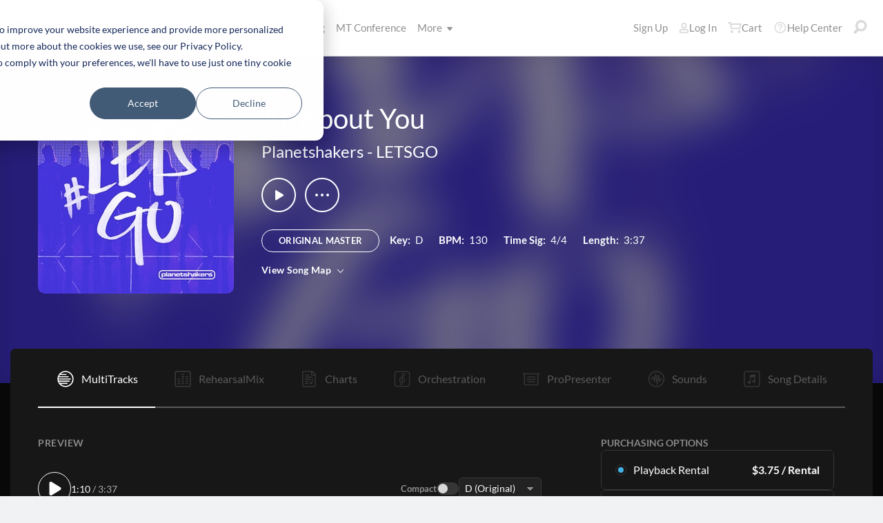

--- FILE ---
content_type: text/html; charset=utf-8
request_url: https://www.multitracks.com/songs/Planetshakers/LETSGO/All-About-You/multitracks/
body_size: 25648
content:


<!DOCTYPE html>
<html lang="en">
<head id="head1"><meta name="viewport" content="width=device-width, initial-scale=1.0" /><title>
	MultiTracks.com
</title>

<!-- set the encoding of your site -->
<meta charset="utf-8">
<!-- include FavIcons -->

<!-- Favicons -->
<!-- Desktop Browsers -->
<link id="commonHeader_DesktopIcon" rel="icon" type="image/svg+xml" href="https://multitracks.blob.core.windows.net/public/images/icon/favicon/favicon-svg2.svg"></link>
<meta name="theme-color" content="#ffffff">

<!-- iOS Safari -->
<link id="commonHeader_AppleTouchIcon" rel="apple-touch-icon" sizes="180x180" href="https://multitracks.blob.core.windows.net/public/images/icon/favicon/apple-touch-icon.png"></link>
<link id="commonHeader_MaskIcon" rel="mask-icon" color="#282828" href="https://multitracks.blob.core.windows.net/public/images/icon/favicon/safari-pinned-tab.svg"></link>

<!-- Android Chrome -->
<link id="commonHeader_Manifest" rel="manifest" href="https://multitracks.blob.core.windows.net/public/images/icon/favicon/manifest.json"></link>

<!-- Windows 8 and 10 -->
<meta name="msapplication-TileColor" content="#2d89ef">
<meta id="commonHeader_MsAppConfig" name="msapplication-config" href="https://multitracks.blob.core.windows.net/public/images/icon/favicon/browserconfig.xml"></meta>

<meta name="theme-color" content="#ffffff">
<meta id="commonHeader_ogTitle" property="og:title" content="All About You by Planetshakers | MultiTracks.com"></meta>
<meta id="commonHeader_ogDescription" property="og:description" content="Original Master MultiTracks, Charts, Patches, and instrument parts for rehearsal. View all products &amp; resources available for &quot;All About You&quot; by Planetshakers"></meta>


<input class="js-content-path" type="hidden" value="https://mtracks.azureedge.net/public/" />

<script>
	const contentPath = "https://mtracks.azureedge.net/public/";
</script>

<!-- Google tag (gtag.js) -->
<script async src="https://www.googletagmanager.com/gtag/js?id=G-8PSL4BS3Y4"></script>
<script>
	window.dataLayer = window.dataLayer || [];
	function gtag(){dataLayer.push(arguments);}
	gtag('js', new Date());

	gtag('config', 'G-8PSL4BS3Y4');
</script>
<link rel="canonical" href="https://www.multitracks.com/songs/Planetshakers/LETSGO/All-About-You/multitracks/" />
<!-- Facebook Scripts -->
<script>
	var facebook_AppId = '287486777962506';
	var facebook_PixelId = '745207308943054';
	var facebookCulture = 'en_US';
</script>
<script type="text/javascript" src="https://multitracks.blob.core.windows.net/public/scripts/v63/en/facebook.min.js?v=2"></script>
<link rel="alternate" href="https://www.multitracks.com/songs/Planetshakers/LETSGO/All-About-You/multitracks/" hreflang="en" /><link rel="alternate" href="https://www.secuencias.com/songs/Planetshakers/LETSGO/All-About-You/multitracks/" hreflang="es" /><link rel="alternate" href="https://www.multitracks.com.br/songs/Planetshakers/LETSGO/All-About-You/multitracks/" hreflang="pt" /><link rel="alternate" href="https://www.multitracksfr.com/songs/Planetshakers/LETSGO/All-About-You/multitracks/" hreflang="fr" /><link rel="alternate" href="https://www.multitracks.co.kr/songs/Planetshakers/LETSGO/All-About-You/multitracks/" hreflang="ko" /><link rel="alternate" href="https://www.multitracks.id/songs/Planetshakers/LETSGO/All-About-You/multitracks/" hreflang="id" /><meta property="og:type" content="website" /><meta property="og:locale" content="en_US" /><meta property="fb:app_id" content="287486777962506" /><meta property="og:image" content="https://multitracks.blob.core.windows.net/public/images/albums/520/557.jpg" /><meta property="og:url" content="https://www.multitracks.com/songs/Planetshakers/LETSGO/All-About-You/" />

	<!-- include the site stylesheet -->
	<link media="all" rel="stylesheet" href="https://multitracks.blob.core.windows.net/public/css/v63/main.min.css?v=2">
	<!-- include jQuery library -->
	<script type="text/javascript" src="https://multitracks.blob.core.windows.net/public/scripts/v63/en/jquery.min.js?v=2"></script>
<meta name="description" content="Original Master MultiTracks, Charts, Patches, and instrument parts for rehearsal. View all products &amp; resources available for &quot;All About You&quot; by Planetshakers" /></head>
<body id="multitracks" class="premium standard u-fix-fancybox-iframe" data-customer-id="0" data-theme="dark">
	<form method="post" action="/songs/Planetshakers/LETSGO/All-About-You/multitracks/" id="form1" data-add-to-setlist-enabled="0" data-add-to-library-enabled="0" data-ws-search-path="https://api.multitracks.com/search/" data-svg-path="/images/sprite.symbol.svg#" data-country-id="1" data-restricted="False" data-ws-search-action="POST" data-is-logged-in="0" data-site-id="1" class=" lang-en js-body-form" data-app-inst-key="1c61072b-67b0-4d9c-aa67-4ec4a41c9b2a" data-language-code="en" data-ws-footer-email-ext="aspx" data-ws-footer-email-path="/json/newsletter/" autocomplete="off" data-ws-footer-email-action="POST">
<div class="aspNetHidden">
<input type="hidden" name="__EVENTTARGET" id="__EVENTTARGET" value="" />
<input type="hidden" name="__EVENTARGUMENT" id="__EVENTARGUMENT" value="" />
<input type="hidden" name="__VIEWSTATE" id="__VIEWSTATE" value="f51z0coZR9iOrg20A1YinzKaUniVlOCPfBnIwUsBp2PGt9xrIzlgpCCQrj0kzJ0p35Qi6bsZSxQGMpyuByrkoEFINimmxe5TQeCqFZuBYq4=" />
</div>

<script type="text/javascript">
//<![CDATA[
var theForm = document.forms['form1'];
if (!theForm) {
    theForm = document.form1;
}
function __doPostBack(eventTarget, eventArgument) {
    if (!theForm.onsubmit || (theForm.onsubmit() != false)) {
        theForm.__EVENTTARGET.value = eventTarget;
        theForm.__EVENTARGUMENT.value = eventArgument;
        theForm.submit();
    }
}
//]]>
</script>



<script type="text/javascript">
//<![CDATA[
var customerLanguage = 'en';var timeStyle = '12';var timeSeparator = ':';(function(c, l, a, r, i, t, y) {
				c[a] = c[a] || function() {
					(c[a].q = c[a].q || []).push(arguments)
				};
				t = l.createElement(r);
				t.async = 1;
				t.src = "https://www.clarity.ms/tag/" + i;
				y = l.getElementsByTagName(r)[0];
				y.parentNode.insertBefore(t, y);
			})(window, document, "clarity", "script", "52v7vk8jhn");window.intercomSettings = {"app_id":"kabb4vin","language_override":"en"};//]]>
</script>
<script type="text/javascript" src="https://multitracks.blob.core.windows.net/public/scripts/v63/en/usercontrols/timezone-detector.min.js?v=2" defer></script>
<script type="text/javascript">
//<![CDATA[
var globalJsEnabled = true;//]]>
</script>

<script src="https://multitracks.blob.core.windows.net/public/scripts/v63/en/WebFormsBundle.min.js?v=2" type="text/javascript"></script>
<div class="aspNetHidden">

	<input type="hidden" name="__VIEWSTATEGENERATOR" id="__VIEWSTATEGENERATOR" value="9DE1F89F" />
</div>
		<noscript>
			<div>Javascript must be enabled for the correct page display</div>
		</noscript>
		<!-- allow a user to go to the main content of the page -->
		<a class="accessibility" href="#main" tabindex="21">Skip to Content</a>

		<!-- header of the page -->
		

<!-- header of the page -->
<script type="text/javascript">
//<![CDATA[
Sys.WebForms.PageRequestManager._initialize('header$ctl00', 'form1', [], [], [], 90, '');
//]]>
</script>

<div class="mobile-panel mod-left js-mobile-left js-mobile-panel">
	<a href="#" class="mobile-panel--close js-click-hide-products"></a>
	<nav id="mobile-menu-products" class="mobile-menu">
		<button class="mobile-panel--close-btn js-click-hide-products" aria-label="Close Menu">
			
<svg class="mobile-panel--close-btn--icon" role="graphics-symbol" aria-label="">
	<use xmlns:xlink="http://www.w3.org/1999/xlink" xlink:href="/images/sprite.symbol.svg#X-Close-thick"></use>
</svg>

		</button>
		<div class="mobile-menu--wrap">
			<ul data-menu="main" data-menu-id="0" class="mobile-menu--level js-menu-level">
				<li class="mobile-menu--item js-menu-item"><a class="mobile-menu--link js-menu-link" data-submenu="submenu-1" href="#">Products</a></li>
				<li class="mobile-menu--item js-menu-item"><a class="mobile-menu--link js-menu-link" data-submenu="submenu-4" href="/discovery/">Songs</a></li>
				<li class="mobile-menu--item js-menu-item"><a class="mobile-menu--link js-menu-link" data-submenu="submenu-3" href="/sounds/all/">Sounds</a></li>
				<li id="header_pricingLinkMobile" class="mobile-menu--item js-menu-item"><a class="mobile-menu--link js-menu-link" href="/pricing/">Pricing</a></li>
				<li class="mobile-menu--item js-menu-item"><a class="mobile-menu--link js-menu-link" href="/mtconference/">MT Conference</a></li>
				<li class="mobile-menu--item js-menu-item"><a class="mobile-menu--link js-menu-link" data-submenu="submenu-2" href="#">More</a></li>
			</ul>
			<!-- Submenu 1 -->
			<ul data-menu="submenu-1" data-menu-id="1" class="mobile-menu--level js-menu-level">
				<li class="mobile-menu--item js-menu-item"><a class="mobile-menu--link js-menu-link" href="/products/multitracks-one/">MultiTracks One</a></li>
				<li class="mobile-menu--item js-menu-item"><a class="mobile-menu--link js-menu-link" href="/products/live-bundle/">Live Bundle</a></li>
				<li class="mobile-menu--item js-menu-item"><a class="mobile-menu--link js-menu-link" href="/products/rehearse-bundle/">Rehearse Bundle</a></li>
				<li class="mobile-menu--item js-menu-item"><a class="mobile-menu--link js-menu-link" href="/products/mt-complete/">MT Complete<span class="mobile-menu--link--badge">New</span></a></li>
				<li id="header_cslLinkMobile" class="mobile-menu--item js-menu-item"><a class="mobile-menu--link js-menu-link" href="/products/churchstreaminglicense/">Church Licensing</a></li>
				<li class="mobile-menu--item js-menu-item"><a class="mobile-menu--link js-menu-link" href="/products/tracks/">Tracks</a></li>
				<li class="mobile-menu--item js-menu-item"><a class="mobile-menu--link js-menu-link" href="/products/playback/">Playback</a></li>
				<li class="mobile-menu--item js-menu-item"><a class="mobile-menu--link js-menu-link" href="/products/playback/rentals/">Playback Rentals</a></li>
				<li class="mobile-menu--item js-menu-item"><a class="mobile-menu--link js-menu-link" href="/products/cloud/">Cloud Pro</a></li>
				<li class="mobile-menu--item js-menu-item"><a class="mobile-menu--link js-menu-link" href="/products/rehearsalmix/">RehearsalMix</a></li>
				<li id="header_chartBuilderLinkMobile" class="mobile-menu--item js-menu-item"><a class="mobile-menu--link js-menu-link" href="/products/chartbuilder/">ChartBuilder</a></li>
				<li class="mobile-menu--item js-menu-item"><a class="mobile-menu--link js-menu-link" href="/products/chartbuilder/solopractice/">Solo Practice Bundle</a></li>
				<li class="mobile-menu--item js-menu-item"><a href="/products/chartpro/" id="header_chartsPage" class="mobile-menu--link js-menu-link">Chart Pro</a></li>
				<li class="mobile-menu--item js-menu-item"><a class="mobile-menu--link js-menu-link" href="/products/propresenter">ProPresenter Templates</a></li>
				<li class="mobile-menu--item js-menu-item"><a class="mobile-menu--link js-menu-link" href="/products/sounds/">Sounds</a></li>
			</ul>
			<ul data-menu="submenu-2" data-menu-id="2" class="mobile-menu--level js-menu-level">
				<li class="mobile-menu--item js-menu-item"><a class="mobile-menu--link js-menu-link" href="/about/">About</a></li>
				<li class="mobile-menu--item js-menu-item"><a class="mobile-menu--link js-menu-link" href="https://www.leadworshipwell.com" target="_blank">Lead Worship Well</a></li>
				<li class="mobile-menu--item js-menu-item"><a class="mobile-menu--link js-menu-link" href="/careers/">Careers</a></li>
				<li class="mobile-menu--item js-menu-item"><a class="mobile-menu--link js-menu-link" href="/sessions/">Sessions</a></li>
				<li class="mobile-menu--item js-menu-item"><a class="mobile-menu--link js-menu-link" href="/training/">Training</a></li>
			</ul> <!-- /.mobile-menu-level -->
			<ul data-menu="submenu-3" data-menu-id="3" class="mobile-menu--level js-menu-level">
				<li class="mobile-menu--item js-menu-item"><a class="mobile-menu--link js-menu-link" href="/products/sounds/">What are Sounds?</a></li>
				<li class="mobile-menu--item js-menu-item"><a class="mobile-menu--link js-menu-link" href="/products/sounds/ambient-pads/">Ambient Pads</a></li>
				<li id="header_navCollection" class="mobile-menu--item js-menu-item"><a class="mobile-menu--link js-menu-link" href="/sounds/patches/collections/">Collections</a></li>
				<li class="mobile-menu--item js-menu-item"><a class="mobile-menu--link js-menu-link" href="/sounds/bundles/">Bundles</a></li>
				<li class="mobile-menu--item js-menu-item"><a class="mobile-menu--link js-menu-link" href="/sounds/patches/">Patches</a></li>
				<li class="mobile-menu--item js-menu-item"><a class="mobile-menu--link js-menu-link" href="/products/sounds/stageready/">StageReady</a></li>
				<li class="mobile-menu--item js-menu-item"><a class="mobile-menu--link js-menu-link" href="/products/sounds/song-specific/">Song Specific Patches</a></li>
				<li class="mobile-menu--item js-menu-item"><a class="mobile-menu--link js-menu-link" href="/products/sounds/kemper/">Kemper</a></li>
				<li class="mobile-menu--item js-menu-item"><a class="mobile-menu--link js-menu-link" href="/products/drum-samples/">Drum Samples</a></li>
				<li class="mobile-menu--item js-menu-item"><a class="mobile-menu--link js-menu-link" href="/sounds/soundbeds/">Soundbeds</a></li>
				<li class="mobile-menu--item js-menu-item"><a class="mobile-menu--link js-menu-link" href="/sounds/templates/">Templates</a></li>
				<li class="mobile-menu--item js-menu-item"><a class="mobile-menu--link js-menu-link" href="/sounds/loops/">Loops</a></li>
				<li class="mobile-menu--item js-menu-item"><a class="mobile-menu--link js-menu-link" href="/producers/">Producers</a></li>
				<li class="mobile-menu--item js-menu-item"><a class="mobile-menu--link js-menu-link" href="/sounds/all/">Browse All Sounds</a></li>
			</ul> <!-- /.mobile-menu-level -->
			<ul data-menu="submenu-4" data-menu-id="4" class="mobile-menu--level js-menu-level">
				<li class="mobile-menu--item js-menu-item"><a class="mobile-menu--link js-menu-link" href="/resources/">Resources</a></li>
				<li class="mobile-menu--item js-menu-item"><a class="mobile-menu--link js-menu-link" href="/discovery/">Browse Songs</a></li>
				<li class="mobile-menu--item js-menu-item"><a class="mobile-menu--link js-menu-link" href="/songs/">Top Songs</a></li>
				<li class="mobile-menu--item js-menu-item"><a class="mobile-menu--link js-menu-link" href="/songs/?order=recent&label=New Releases">New Releases</a></li>
				<li class="mobile-menu--item js-menu-item"><a class="mobile-menu--link js-menu-link" href="/artists/">Artists</a></li>
				<li class="mobile-menu--item js-menu-item"><a class="mobile-menu--link js-menu-link" href="/albums/">Albums</a></li>
				<li class="mobile-menu--item js-menu-item"><a class="mobile-menu--link js-menu-link" href="/mtcomplete/">
					MT Complete<span class="mobile-menu--link--badge">New</span></a></li>
			</ul> <!-- /.mobile-menu-level -->
			<!-- /.mobile-menu-level -->
		</div>
		<!-- /.mobile-menu-wrap -->
	</nav>
	<!-- /.mobile-menu -->
</div>
<!-- /.mobile-panel -->

<div class="mobile-panel mod-right js-mobile-right js-mobile-panel">
	<a href="#" class="mobile-panel--close js-click-hide-account"></a>
	<nav id="mobile-menu-account" class="mobile-menu">
		<button class="mobile-panel--close-btn js-click-hide-account" aria-label="Close Menu">
			
<svg class="mobile-panel--close-btn--icon" role="graphics-symbol" aria-label="">
	<use xmlns:xlink="http://www.w3.org/1999/xlink" xlink:href="/images/sprite.symbol.svg#X-Close-thick"></use>
</svg>

		</button>
		<div class="mobile-menu--wrap">
			<ul data-menu="main" data-menu-id="0" class="mobile-menu--level js-menu-level">
				<li id="header_registerLinkMobile" class="mobile-menu--item js-menu-item"><a class="mobile-menu--link js-menu-link" href="/register/">Sign Up</a></li>
				<li id="header_loginItemMobile" class="mobile-menu--item js-menu-item">
					<a href="/login/?ReturnUrl=/songs/Planetshakers/LETSGO/All-About-You/multitracks/" id="header_loginLinkMobile" class="mobile-menu--link js-menu-link">
						Log In
					</a>
				</li>
				
				
				
				<li class="mobile-menu--item js-menu-item"><a href="/cart/" id="header_mobileCartButton" class="mobile-menu--link js-menu-link js-cart-count">Cart</a></li>
				<li class="mobile-menu--item js-menu-item"><a href="https://helpcenter.multitracks.com/en/" id="header_supportLinkMobile" class="mobile-menu--link js-menu-link">Help Center</a></li>
			</ul>
			
			
			
			<ul id="header_accountSectionMobile4" data-menu="submenu-1-3" data-menu-id="4" class="mobile-menu--level js-menu-level">
				<li class="mobile-menu--item js-menu-item"><a class="mobile-menu--link js-menu-link" href="/premium/setlists/">Setlists</a></li>
				<li class="mobile-menu--item js-menu-item"><a class="mobile-menu--link js-menu-link" href="/premium/setlists/serviceTypes/">Service Types</a></li>
				<li class="mobile-menu--item js-menu-item"><a class="mobile-menu--link js-menu-link" href="/premium/setlists/planningcenter/plan/import.aspx">Import</a></li>
				<li class="mobile-menu--item js-menu-item"><a class="mobile-menu--link js-menu-link" href="/premium/setlists/planningcenter/song/link.aspx">Song Link</a></li>
			</ul>
			<ul id="header_accountSectionMobile5" data-menu="submenu-1-4" data-menu-id="5" class="mobile-menu--level js-menu-level">
				<li class="mobile-menu--item js-menu-item"><a class="mobile-menu--link js-menu-link" href="/premium/playback/rentals/">Rentals</a></li>
				<li class="mobile-menu--item js-menu-item"><a class="mobile-menu--link js-menu-link" href="/premium/custom/">Custom Click and Guide</a></li>
			</ul>
			<ul id="header_accountSectionMobile6" data-menu="submenu-1-5" data-menu-id="6" class="mobile-menu--level js-menu-level">
				<li class="mobile-menu--item js-menu-item"><a class="mobile-menu--link js-menu-link" href="/premium/chartpro/charts/">Charts</a></li>
				<li class="mobile-menu--item js-menu-item"><a class="mobile-menu--link js-menu-link" href="/premium/chartpro/stagedisplay/">Stage Display Add-On</a></li>
			</ul>
		</div>
		<!-- /.mobile-menu-wrap -->
	</nav>
	<!-- /.mobile-menu -->
</div>
<!-- /.mobile-panel -->

<header class="header mod-interior remodal-bg">
	<div class="header--holder">

		<div class="header--mobile mod-en js-media-search-mobile-container">
			<a class="header--mobile--link dots mod-horiz js-click-show-products" href="#">
				<div class="dots--item"></div>
				<div class="dots--item"></div>
				<div class="dots--item"></div>
			</a>

			<a class="header--mobile--logo" href="/">
				<img src="https://multitracks.blob.core.windows.net/public/images/site/logo/1/logo-mono.svg" id="header_logo" class="header--mobile--logo--img mod-full" alt="MultiTracks.com" />
				
<svg class="header--mobile--logo--img mod-mark" role="graphics-symbol" aria-label="">
	<use xmlns:xlink="http://www.w3.org/1999/xlink" xlink:href="/images/sprite.symbol.svg#mt-death-star"></use>
</svg>

			</a>

			<div class="header--mobile--right">
				<a class="header--mobile--link u-space-10r js-global-search-trigger" href="#" >
					
<svg class="header--mobile--link--icon" role="graphics-symbol" aria-label="">
	<use xmlns:xlink="http://www.w3.org/1999/xlink" xlink:href="/images/sprite.symbol.svg#Search-Input"></use>
</svg>

				</a>

				<div class="header--mobile--search search">
					<input accesskey="4" type="text" placeholder="Search" class="search--input input mod-search js-media-search-mobile" name="" value="">
					<a href="#" class="search--submit js-media-search-mobile-btn">
						
<svg class="search--submit--icon" role="graphics-symbol" aria-label="">
	<use xmlns:xlink="http://www.w3.org/1999/xlink" xlink:href="/images/sprite.symbol.svg#Search-Input"></use>
</svg>

					</a><!-- /.search-submit -->
				</div><!-- /.header-mobile-search -->

				<a href="#" class="header--mobile--search--close btn-text js-media-search-mobile-close">Cancel</a><!-- /.search-submit -->

				<a class="header--mobile--link js-click-show-account" href="#">
					
<svg class="header--mobile--link--icon" role="graphics-symbol" aria-label="">
	<use xmlns:xlink="http://www.w3.org/1999/xlink" xlink:href="/images/sprite.symbol.svg#account"></use>
</svg>

				</a>
			</div><!-- /.header-mobile-right -->
		</div><!-- /.header-mobile -->

		<div class="header--left">
			<a class="header--left--logo" href="/">
				<img src="https://multitracks.blob.core.windows.net/public/images/site/logo/1/logo-mono.svg" id="header_logoFull" class="header--left--logo--img mod-full" alt="MultiTracks.com" />
			</a>

			<div class="header--mobile mod-right">
				<a class="header--mobile--link js-click-show-account" href="#">
					
<svg class="header--mobile--link--icon" role="graphics-symbol" aria-label="">
	<use xmlns:xlink="http://www.w3.org/1999/xlink" xlink:href="/images/sprite.symbol.svg#account"></use>
</svg>

				</a>
			</div>
			<ul class="header--left--nav navigation-links">
				<li class="navigation-links--item mod-submenu js-hoverable-link">
					<a class="navigation-links--item--link" href="#">Products
						
<svg class="navigation-links--item--menu-icon" role="graphics-symbol" aria-label="">
	<use xmlns:xlink="http://www.w3.org/1999/xlink" xlink:href="/images/sprite.symbol.svg#icon-submenu"></use>
</svg>

					</a>
					<div class="navigation-links--submenu">
						<ul class="navigation-links--submenu--wrap">
							<li class="navigation-links--submenu--item">
								<a class="navigation-links--submenu--item--link" href="/products/multitracks-one/">MultiTracks One</a>
							</li>
							<li class="navigation-links--submenu--item">
								<a class="navigation-links--submenu--item--link" href="/products/live-bundle/">Live Bundle</a>
							</li>
							<li class="navigation-links--submenu--item">
								<a class="navigation-links--submenu--item--link" href="/products/rehearse-bundle/">Rehearse Bundle</a>
							</li>
							<li id="header_headerMTCompleteProductListItem" class="navigation-links--submenu--item">
								<a class="navigation-links--submenu--item--link" href="/products/mt-complete/">MT Complete</a>
								<span class="navigation-links--submenu--item--badge">New</span>
							</li>
							<li id="header_cslLink" class="navigation-links--submenu--item">
								<a class="navigation-links--submenu--item--link" href="/products/churchstreaminglicense/">Church Licensing</a>
							</li>
							<li class="navigation-links--submenu--item">
								<a class="navigation-links--submenu--item--link" href="/products/tracks/">Tracks</a>
							</li>
							<li class="navigation-links--submenu--item">
								<a class="navigation-links--submenu--item--link" href="/products/playback/">Playback</a>
							</li>
							<li class="navigation-links--submenu--item">
								<a class="navigation-links--submenu--item--link" href="/products/playback/rentals/">Playback Rentals</a>
							</li>
							<li class="navigation-links--submenu--item">
								<a class="navigation-links--submenu--item--link" href="/products/cloud/">Cloud Pro</a>
							</li>
							<li class="navigation-links--submenu--item">
								<a class="navigation-links--submenu--item--link" href="/products/rehearsalmix/">RehearsalMix</a>
							</li>
							<li id="header_chartBuilderLink" class="navigation-links--submenu--item">
								<a class="navigation-links--submenu--item--link" href="/products/chartbuilder/">ChartBuilder</a>
							</li>
							<li class="navigation-links--submenu--item">
								<a class="navigation-links--submenu--item--link" href="/products/chartbuilder/solopractice/">Solo Practice Bundle</a>
							</li>
							<li class="navigation-links--submenu--item">
								<a href="/products/chartpro/" id="header_chartsPageMobile" class="navigation-links--submenu--item--link">Chart Pro</a>
							</li>
							<li class="navigation-links--submenu--item">
								<a class="navigation-links--submenu--item--link" href="/products/propresenter/">ProPresenter Templates</a>
							</li>
							<li class="navigation-links--submenu--item">
								<a class="navigation-links--submenu--item--link" href="/products/sounds/">Sounds</a>
							</li>
						</ul>
					</div>
				</li>
				<li class="navigation-links--item mod-submenu mod-sounds js-hoverable-link">
					<a class="navigation-links--item--link" href="/discovery/">Songs
						
<svg class="navigation-links--item--menu-icon" role="graphics-symbol" aria-label="">
	<use xmlns:xlink="http://www.w3.org/1999/xlink" xlink:href="/images/sprite.symbol.svg#icon-submenu"></use>
</svg>

					</a>
					<div class="navigation-links--submenu">
						<ul class="navigation-links--submenu--wrap">
							<li class="navigation-links--submenu--item">
								<a class="navigation-links--submenu--item--link" href="/resources/">Resources</a>
							</li>
							<li class="navigation-links--submenu--item">
								<a class="navigation-links--submenu--item--link" href="/discovery/">Browse Songs</a>
							</li>
							<li class="navigation-links--submenu--item">
								<a class="navigation-links--submenu--item--link" href="/songs/">Top Songs</a>
							</li>
							<li class="navigation-links--submenu--item">
								<a class="navigation-links--submenu--item--link" href="/songs/?order=recent&label=New Releases">New Releases</a>
							</li>
							<li class="navigation-links--submenu--item">
								<a class="navigation-links--submenu--item--link" href="/artists/">Artists</a>
							</li>
							<li class="navigation-links--submenu--item">
								<a class="navigation-links--submenu--item--link" href="/albums/">Albums</a>
							</li>

							<li class="navigation-links--submenu--item">
								<a class="navigation-links--submenu--item--link" href="/mtcomplete/">
									MT Complete
								</a>
								<span class="navigation-links--submenu--item--badge">New</span>
							</li>
						</ul>
					</div>
				</li>
				<li class="navigation-links--item mod-submenu mod-sounds js-hoverable-link">
					<a class="navigation-links--item--link" href="/sounds/all/">Sounds
						
<svg class="navigation-links--item--menu-icon" role="graphics-symbol" aria-label="">
	<use xmlns:xlink="http://www.w3.org/1999/xlink" xlink:href="/images/sprite.symbol.svg#icon-submenu"></use>
</svg>

					</a>
					<div class="navigation-links--submenu">
						<ul class="navigation-links--submenu--wrap">
							<li class="navigation-links--submenu--item">
								<a class="navigation-links--submenu--item--link" href="/products/sounds/ambient-pads/">Ambient Pads</a>
							</li>
							<li id="header_navCollection1" class="navigation-links--submenu--item">
								<a class="navigation-links--submenu--item--link" href="/sounds/patches/collections/">Collections</a>
							</li>
							<li class="navigation-links--submenu--item">
								<a class="navigation-links--submenu--item--link" href="/sounds/bundles/">Bundles</a>
							</li>
							<li class="navigation-links--submenu--item">
								<a class="navigation-links--submenu--item--link" href="/sounds/patches/">Patches</a>
							</li>
							<li class="navigation-links--submenu--item">
								<a class="navigation-links--submenu--item--link" href="/products/sounds/stageready/">StageReady</a>
							</li>
							<li class="navigation-links--submenu--item">
								<a class="navigation-links--submenu--item--link" href="/products/sounds/song-specific/">Song Specific Patches</a>
							</li>
							<li class="navigation-links--submenu--item">
								<a class="navigation-links--submenu--item--link" href="/products/sounds/kemper/">Kemper Profiles</a>
							</li>
							<li class="navigation-links--submenu--item">
								<a class="navigation-links--submenu--item--link" href="/products/drum-samples/">Drum Samples</a>
							</li>
							<li class="navigation-links--submenu--item">
								<a class="navigation-links--submenu--item--link" href="/sounds/soundbeds/">Soundbeds</a>
							</li>
							<li class="navigation-links--submenu--item">
								<a class="navigation-links--submenu--item--link" href="/sounds/templates/">Templates</a>
							</li>
							<li class="navigation-links--submenu--item">
								<a class="navigation-links--submenu--item--link" href="/sounds/loops/">Loops</a>
							</li>
							<li class="navigation-links--submenu--item">
								<a class="navigation-links--submenu--item--link" href="/producers/">Producers</a>
							</li>
							<li class="navigation-links--submenu--item">
								<a class="navigation-links--submenu--item--link" href="/products/sounds/">What are Sounds?</a>
							</li>
						</ul>
					</div>
				</li>
				<li id="header_pricingLink" class="navigation-links--item">
					<a class="navigation-links--item--link" href="/pricing/">Pricing</a>
				</li>
				<li class="navigation-links--item">
					<a class="navigation-links--item--link" href="/mtconference/">MT Conference</a>
				</li>
				<li class="navigation-links--item mod-submenu js-hoverable-link">
					<a class="navigation-links--item--link" href="#">
						More
						
<svg class="navigation-links--item--menu-icon" role="graphics-symbol" aria-label="">
	<use xmlns:xlink="http://www.w3.org/1999/xlink" xlink:href="/images/sprite.symbol.svg#icon-submenu"></use>
</svg>

					</a>
					<div class="navigation-links--submenu">
						<ul class="navigation-links--submenu--wrap">
							<li class="navigation-links--submenu--item">
								<a class="navigation-links--submenu--item--link" href="/about/">About</a>
							</li>
							<li class="navigation-links--submenu--item">
								<a class="navigation-links--submenu--item--link" href="https://www.leadworshipwell.com" target="_blank">Lead Worship Well</a>
							</li>
							<li class="navigation-links--submenu--item">
								<a class="navigation-links--submenu--item--link" href="/careers/">Careers</a>
							</li>
							<li class="navigation-links--submenu--item">
								<a class="navigation-links--submenu--item--link" href="/sessions/">Sessions</a>
							</li>
							<li class="navigation-links--submenu--item">
								<a class="navigation-links--submenu--item--link" href="/training/">Training</a>
							</li>
						</ul>
					</div>
				</li>
			</ul>
			<!-- /.header-left-nav -->
		</div>
		<!-- /.header-left -->
		<div class="header--right mod-en">
			<ul class="header--right--nav navigation-links js-search-control">

				<li id="header_registerLink" class="navigation-links--item mod-popup">
					<a class="navigation-links--item--link" href="/register/">Sign Up
					</a>
				</li>
				<li id="header_loginItem" class="navigation-links--item mod-popup">
					<a href="/login/?ReturnUrl=/songs/Planetshakers/LETSGO/All-About-You/multitracks/" id="header_loginLink" class="navigation-links--item--link">
						
<svg class="navigation-links--item--icon mod-account" role="graphics-symbol" aria-label="">
	<use xmlns:xlink="http://www.w3.org/1999/xlink" xlink:href="/images/sprite.symbol.svg#account"></use>
</svg>

						Log In
					</a>
				</li>
				<li class="navigation-links--item mod-popup js-hoverable-link">
					
					
					<!-- /.nav-links-popup -->
				</li>
				<!-- /.navigation-links-item -->

				<li class="navigation-links--item mod-popup js-hoverable-link">
					<a href="/cart/" id="header_cartButton" class="navigation-links--item--link mod-cart js-cart-count">
						
<svg class="navigation-links--item--icon" role="graphics-symbol" aria-label="">
	<use xmlns:xlink="http://www.w3.org/1999/xlink" xlink:href="/images/sprite.symbol.svg#cart"></use>
</svg>

						Cart
					</a>
					<div class="navigation-links--popup cart-popup">
						<div class="cart-popup--wrap">
							<div id="header_emptycart" class="cart-popup--emptycart js-empty-cart">
								<h3>Your shopping cart is empty</h3>
								<p>But it wants to be full. Fill it with MultiTracks, Charts, Subscriptions, and more!</p>
							</div>
							
							<!-- /.cart-popup-checkout-box -->
							
						</div>
					</div>
					<!-- /.nav-links-popup -->
				</li>
				<!-- /.navigation-links-item -->

				<li class="navigation-links--item">
					<a href="https://helpcenter.multitracks.com/en/" id="header_supportLink" class="navigation-links--item--link">
						
<svg class="navigation-links--item--icon" role="graphics-symbol" aria-label="">
	<use xmlns:xlink="http://www.w3.org/1999/xlink" xlink:href="/images/sprite.symbol.svg#support"></use>
</svg>

						Help Center
					</a>
				</li>

				<li class="navigation-links--item">
					<a href="#" class="navigation-links--item--link js-global-search-trigger">
						
<svg class="navigation-links--item--icon" role="graphics-symbol" aria-label="">
	<use xmlns:xlink="http://www.w3.org/1999/xlink" xlink:href="/images/sprite.symbol.svg#Search-Input"></use>
</svg>

					</a>
				</li> <!-- /.navigation-links-item -->
				<!-- /.navigation-links-item -->
			</ul>
			<!-- /.header-right-nav -->
		</div>
		<!-- /.header-right -->
	</div>
	<!-- /.header-holder -->
</header>
<!-- /.header -->

<template class="js-media-search-artist">
	<a href="#" class="media-search--results--item mod-artists js-media-search-item-link">
		<img class="media-search--results--item--img js-media-search-item-img" src="" srcset="">
		<div class="media-search--results--item--text">
			<span class="media-search--results--item--title js-media-search-item-title"></span>
		</div>
	</a>
</template>

<template class="js-media-search-album">
	<a href="#" class="media-search--results--item mod-albums js-media-search-item-link">
		<img class="media-search--results--item--img js-media-search-item-img" src="" srcset="">
		<div class="media-search--results--item--text">
			<span class="media-search--results--item--title js-media-search-item-title"></span>
			<span class="media-search--results--item--sub-title js-media-search-item-subtitle"></span>
		</div>
	</a>
</template>

<template class="js-media-search-song">
	<a href="#" class="media-search--results--item mod-songs js-media-search-item-link">
		<div class="media-search--results--item--text">
			<span class="media-search--results--item--title js-media-search-item-title"></span>
			<span class="media-search--results--item--sub-title js-media-search-item-subtitle"></span>
		</div>
	</a>
</template>

<template class="js-media-search-holder">
	<div class="media-search--results--section js-media-group">
		<div class="media-search--results--section--header">
			<span class="media-search--results--section--header--type js-holder-title"></span>
			<a href="#" class="media-search--results--section--header--link js-media-see-more u-hide" tabindex="-1">See More</a>
		</div>
		<div class="media-search--results--section--content js-media-group-results">
		</div>
	</div>
</template>

<div id="search-app"></div>



<div data-modal-id="add-to-setlist" data-csl="1"  data-show-pinned="0" class="modal mod-vue">
	<div data-modal-action="close" class="u-hide"></div>
	<div
		data-vue-app="add-to-setlist"
		data-endpoint-path="/json/setlist/songactions/"
		data-endpoint-ext="aspx"
		data-endpoint-action="POST"
		data-user-locale="en"
		data-user-date-format="n/j/Y"
		data-user-time-format="h:i K"
		data-is-twenty-four="0">
	</div>
	<template class="js-keypicker-template">
		<h2 class="form-row--label u-color-gray-6">Key</h2>
		<div class="keypicker--container js-keypicker-container"></div>
		<div class="keypicker--container">
			<div class="keypicker--btn filter-select--tip">
				<input class="keypicker--btn--input js-keypicker-accidental js-keypicker-flat"
					id="radio10" type="checkbox" name="accidental" value="flat" />
				<label class="keypicker--btn--label" for="radio10">
					
<svg class="keypicker--btn--icon" role="graphics-symbol" aria-label="">
	<use xmlns:xlink="http://www.w3.org/1999/xlink" xlink:href="/images/sprite.symbol.svg#flat"></use>
</svg>

				</label>
			</div>
			<div class="keypicker--btn filter-select--tip">
				<input class="keypicker--btn--input js-keypicker-accidental js-keypicker-sharp"
					id="radio9" type="checkbox" name="accidental" value="sharp" />
				<label class="keypicker--btn--label" for="radio9">
					
<svg class="keypicker--btn--icon" role="graphics-symbol" aria-label="">
	<use xmlns:xlink="http://www.w3.org/1999/xlink" xlink:href="/images/sprite.symbol.svg#sharp"></use>
</svg>

				</label>
			</div>
		</div>
	</template>
	<template class="js-keypicker-note-template">
		<div class="keypicker--btn">
			<input class="keypicker--btn--input js-keypicker-note" id="radio1" type="radio" name="key" value="" />
			<label class="keypicker--btn--label js-keypicker-note-label" for="radio1"></label>
		</div>
	</template>
</div>


<input name="header$timezone$timeOffset" type="hidden" id="header_timezone_timeOffset" class="js-timezone-offset" />
<input name="header$timezone$timeZoneCode" type="hidden" id="header_timezone_timeZoneCode" class="js-timezone-code" />

 














<!-- MT Conference Banner -->




<input name="header$cloudPdfChartsEnabled" type="hidden" id="header_cloudPdfChartsEnabled" class="js-cloud-pdf-charts-enabled" value="true" />

<script type="text/javascript" src="https://multitracks.blob.core.windows.net/public/scripts/v63/en/main/util-action-notification.min.js?v=2"></script>
<script type="text/javascript" src="https://multitracks.blob.core.windows.net/public/scripts/v63/en/main/util-app-insights.min.js?v=2"></script>
<script type="text/javascript" src="https://multitracks.blob.core.windows.net/public/scripts/v63/en/main/site-header.min.js?v=2" defer></script>


		<div id="dynaCacheBody">
	

			<div class="wrapper mod-gray remodal-bg">

				
<div class="song-banner">
	<div class="song-banner--hero">
		<div class="song-banner--hero--img" style="background-image: url(https://multitracks.blob.core.windows.net/public/images/albums/568/557.jpg)"></div>
	</div>
	<div class="song-banner--info--holder">
		<div class="song-banner--info--album">

			<!-- Multi of the month banner -->
			

			<!-- POTW banner -->
			

			<img class="u-img"
				alt="All About You By Planetshakers"
				src="https://multitracks.blob.core.windows.net/public/images/albums/284/557.jpg"
				srcset="https://multitracks.blob.core.windows.net/public/images/albums/284/557.jpg,
					https://multitracks.blob.core.windows.net/public/images/albums/568/557.jpg 2x">
		</div>

		<div class="song-banner--info">
			<h1 class="song-banner--title">All About You</h1>
			<h2 class="song-banner--artist">
				<a href="/artists/Planetshakers/">Planetshakers</a> - 
				<a href="/songs/Planetshakers/LETSGO/">LETSGO</a>
			</h2>

			<div class="song-banner--btn--holder">
				

				<a href="#" class="song-banner--btn song-banner--tip--opener js-player-opener"
					data-stem-id="425264"
					data-song-id="3630"
					data-stem-mobile-title="All About You (D)"
					data-stem-title="All About You (D)"
					data-mix-types="false"
					data-key-id="0"
					data-source="public"
					data-song-duration="217.84619"
					data-preview-begin="70"
					data-preview-end="162"
					data-waveform="https://multitracks.blob.core.windows.net/public/images/stem/425264.png"
					data-autoplay="1"
					data-preview-player="1"
					style="display: inline-block">

					
<svg class="u-icon" role="graphics-symbol" aria-label="">
	<use xmlns:xlink="http://www.w3.org/1999/xlink" xlink:href="/images/sprite.symbol.svg#btn-play"></use>
</svg>

				</a>

				<div class="song-banner--btn btn-action tiny-menu--trigger is-click js-inner-link js-tiny-menu u-is-clickable">
					
<svg class="u-icon" role="graphics-symbol" aria-label="">
	<use xmlns:xlink="http://www.w3.org/1999/xlink" xlink:href="/images/sprite.symbol.svg#btn-more"></use>
</svg>

					<div class="tiny-menu mod-song-details mod-right-mobile">
						<a class="tiny-menu--link js-inner-link" href="https://itunes.apple.com/us/album/all-about-you-live/id1031226917?i=1031227146" style="display: block">Preview in Apple Music</a>
						<a class="tiny-menu--link js-inner-link" href="" style="display: none">Preview in Spotify</a>
						<a class="tiny-menu--link js-inner-link" href="/songs/?label=LETSGO&albumID=557">All songs from LETSGO</a>
						
								<a class="tiny-menu--link js-inner-link" href="/artists/Planetshakers/">More From Planetshakers</a>
							
					</div>
				</div>
			</div>

			<div class="song-banner--master--details info-tip info-tip--opener">
				<span class="song-banner--master">Original Master</span>
				<div class="song-banner--master--info-tip--slide info-tip--slide u-hide-mobile" data-placement="right-end">
					<p class="song-banner--master--info-tip--text">Tracks for this song are from the Original Master Recording.</p>
					<a class="song-banner--master--info-tip--link mod-brand mod-no-underline" href="/products/tracks/">Learn More</a>
				</div>
				<dl class="song-banner--meta-list">
					<div class="song-banner--meta-list--group">
						<dt class="song-banner--meta-list--term">
							Key:
						</dt>
						<dd class="song-banner--meta-list--desc">
							D
						</dd>
					</div>
					<div class="song-banner--meta-list--group">
						<dt class="song-banner--meta-list--term">
							BPM:
						</dt>
						<dd class="song-banner--meta-list--desc">
							130
						</dd>
					</div>
					<div class="song-banner--meta-list--group" style="display:">
						<dt class="song-banner--meta-list--term">
							Time Sig:
						</dt>
						<dd class="song-banner--meta-list--desc">
							4/4
						</dd>
					</div>
					<div class="song-banner--meta-list--group">
						<dt class="song-banner--meta-list--term">
							Length:
						</dt>
						<dd class="song-banner--meta-list--desc">
							3:37
						</dd>
					</div>
				</dl>
			</div>

			<div class="song-banner--song-sections--wrapper js-control-song-wrapper">
				<div class="song-banner--song-sections--controls js-control-song-map u-hide-mobile">
					<span class="song-banner--song-sections--open js-open-song-map">View Song Map</span>
					<span class="song-banner--song-sections--close js-close-song-map u-hide">Hide Song Map</span>
					<span class="song-banner--song-sections--carat"></span>
				</div>
				<div id="songDetailsHeader_songMapSection" class="song-banner--song-sections u-hide-mobile">
					<div class="song-banner--song-sections--list">
						<span id="songDetailsHeader_songMapContent"><div class="song-banner--song-sections--list--item song-banner--tip--opener"><div class="song-banner--song-sections--list--item--content"><span>I</span></div><span class="song-banner--tip">Intro</span></div><div class="song-banner--song-sections--list--item song-banner--tip--opener"><div class="song-banner--song-sections--list--item--content"><span>V1</span></div><span class="song-banner--tip">Verse 1</span></div><div class="song-banner--song-sections--list--item song-banner--tip--opener"><div class="song-banner--song-sections--list--item--content"><span>V2</span></div><span class="song-banner--tip">Verse 2</span></div><div class="song-banner--song-sections--list--item song-banner--tip--opener"><div class="song-banner--song-sections--list--item--content"><span>Pc</span></div><span class="song-banner--tip">Pre Chorus</span></div><div class="song-banner--song-sections--list--item song-banner--tip--opener"><div class="song-banner--song-sections--list--item--content"><span>C</span></div><span class="song-banner--tip">Chorus</span></div><div class="song-banner--song-sections--list--item song-banner--tip--opener"><div class="song-banner--song-sections--list--item--content"><span>Is</span></div><span class="song-banner--tip">Instrumental</span></div><div class="song-banner--song-sections--list--item song-banner--tip--opener"><div class="song-banner--song-sections--list--item--content"><span>Is</span></div><span class="song-banner--tip">Instrumental</span></div><div class="song-banner--song-sections--list--item song-banner--tip--opener"><div class="song-banner--song-sections--list--item--content"><span>V3</span></div><span class="song-banner--tip">Verse 3</span></div><div class="song-banner--song-sections--list--item song-banner--tip--opener"><div class="song-banner--song-sections--list--item--content"><span>Pc</span></div><span class="song-banner--tip">Pre Chorus</span></div><div class="song-banner--song-sections--list--item song-banner--tip--opener"><div class="song-banner--song-sections--list--item--content"><span>C</span></div><span class="song-banner--tip">Chorus</span></div><div class="song-banner--song-sections--list--item song-banner--tip--opener"><div class="song-banner--song-sections--list--item--content"><span>It</span></div><span class="song-banner--tip">Interlude</span></div><div class="song-banner--song-sections--list--item song-banner--tip--opener"><div class="song-banner--song-sections--list--item--content"><span>It</span></div><span class="song-banner--tip">Interlude</span></div><div class="song-banner--song-sections--list--item song-banner--tip--opener"><div class="song-banner--song-sections--list--item--content"><span>C</span></div><span class="song-banner--tip">Chorus</span></div><div class="song-banner--song-sections--list--item song-banner--tip--opener"><div class="song-banner--song-sections--list--item--content"><span>B</span></div><span class="song-banner--tip">Bridge</span></div><div class="song-banner--song-sections--list--item song-banner--tip--opener"><div class="song-banner--song-sections--list--item--content"><span>C</span></div><span class="song-banner--tip">Chorus</span></div><div class="song-banner--song-sections--list--item song-banner--tip--opener"><div class="song-banner--song-sections--list--item--content"><span>O</span></div><span class="song-banner--tip">Outro</span></div><div class="song-banner--song-sections--list--item song-banner--tip--opener"><div class="song-banner--song-sections--list--item--content"><span>O</span></div><span class="song-banner--tip">Outro</span></div><div class="song-banner--song-sections--list--item song-banner--tip--opener"><div class="song-banner--song-sections--list--item--content"><span>E</span></div><span class="song-banner--tip">Ending</span></div></span>
					</div>
				</div>
			</div>
		</div>
	</div>
</div>
<script type="application/ld+json">
{
  "@context": "http://schema.org",
  "@type": "BreadcrumbList",
  "itemListElement": [{
	"@type": "ListItem",
	"position": 1,
	"item": {
	  "@id": "https://www.multitracks.com/artists/",
	  "name": "Artists"
	}
  },{
	"@type": "ListItem",
	"position": 2,
	"item": {
	  "@id": "https://www.multitracks.com/artists/Planetshakers/",
	  "name": "Planetshakers",
	  "image": "https://multitracks.blob.core.windows.net/public/images/artists/cover/512/136.jpg"
	}
  },{
	"@type": "ListItem",
	"position": 3,
	"item": {
	  "@id": "https://www.multitracks.com/songs//Planetshakers/LETSGO/",
	  "name": "LETSGO",
	  "image": "https://multitracks.blob.core.windows.net/public/images/albums/568/557.jpg"
	}
  },{
	"@type": "ListItem",
	"position": 4,
	"item": {
	  "@id": "https://www.multitracks.com/songs/Planetshakers/LETSGO/All-About-You/",
	  "name": "All About You",
	  "image": "https://multitracks.blob.core.windows.net/public/images/albums/568/557.jpg"
	}
  }]
}
</script>


				<div class="song-details--container u-container">
					<div class="song-details--holder js-tabs">

						

<div class="song-details--nav--row u-row" id="navigation">
	<nav class="hero-nav u-col-xs-12">
		<ul class="hero-nav--list">
			<li id="songDetailsTabs_mtTab" class="hero-nav--list--item">
				<a class="is-active" href="/songs/Planetshakers/LETSGO/All-About-You/multitracks/#navigation">
					
<svg class="icon" role="graphics-symbol" aria-label="">
	<use xmlns:xlink="http://www.w3.org/1999/xlink" xlink:href="/images/sprite.symbol.svg#ds-tracks-sm"></use>
</svg>

					<span class="u-hide-mobile">MultiTracks</span>
				</a>
			</li>
		
			<li id="songDetailsTabs_rmTab" class="hero-nav--list--item">
				<a class="" href="/songs/Planetshakers/LETSGO/All-About-You/rehearsalmix/#navigation">
					
<svg class="icon" role="graphics-symbol" aria-label="">
	<use xmlns:xlink="http://www.w3.org/1999/xlink" xlink:href="/images/sprite.symbol.svg#ds-rehearsalmix-sm"></use>
</svg>

					<span class="u-hide-mobile">RehearsalMix</span>
				</a>
			</li>
			<li id="songDetailsTabs_chTab" class="hero-nav--list--item">
				<a class="" href="/songs/Planetshakers/LETSGO/All-About-You/charts/#navigation">
					
<svg class="icon" role="graphics-symbol" aria-label="">
	<use xmlns:xlink="http://www.w3.org/1999/xlink" xlink:href="/images/sprite.symbol.svg#ds-charts-sm"></use>
</svg>

					<span class="u-hide-mobile">Charts</span>
				</a>
			</li>
			<li class="hero-nav--list--item">
				<a class="" href="/songs/Planetshakers/LETSGO/All-About-You/orchestration/#navigation">
					
<svg class="icon" role="graphics-symbol" aria-label="">
	<use xmlns:xlink="http://www.w3.org/1999/xlink" xlink:href="/images/sprite.symbol.svg#ds-orchestration-sm"></use>
</svg>

					<span>Orchestration</span>
				</a>
			</li>
			<li id="songDetailsTabs_ppTab" class="hero-nav--list--item">
				<a class="" href="/songs/Planetshakers/LETSGO/All-About-You/propresenter/#navigation">
					
<svg class="icon" role="graphics-symbol" aria-label="">
	<use xmlns:xlink="http://www.w3.org/1999/xlink" xlink:href="/images/sprite.symbol.svg#ds-propresenter-sm"></use>
</svg>

					<span class="u-hide-mobile">ProPresenter</span>
				</a>
			</li>
			<li id="songDetailsTabs_patchesTab" class="hero-nav--list--item">
				<a class="" href="/songs/Planetshakers/LETSGO/All-About-You/patches/#navigation">
					
<svg class="icon" role="graphics-symbol" aria-label="">
	<use xmlns:xlink="http://www.w3.org/1999/xlink" xlink:href="/images/sprite.symbol.svg#ds-sounds-sm"></use>
</svg>

					<span class="u-hide-mobile">Sounds</span>
				</a>
			</li>
			<li id="songDetailsTabs_soTab" class="hero-nav--list--item">
				<a class="" href="/songs/Planetshakers/LETSGO/All-About-You/overview/#navigation">
					
<svg class="icon" role="graphics-symbol" aria-label="">
	<use xmlns:xlink="http://www.w3.org/1999/xlink" xlink:href="/images/sprite.symbol.svg#ds-overview-sm"></use>
</svg>

					<span class="u-hide-mobile">Song Details</span>
				</a>
			</li>
		</ul><!-- /.hero-nav-list -->
	</nav><!-- /.discovery-nav -->
</div><!-- /.u-row -->

						<!-- MULTITRACKS TAB -->
						<section id="multitracks-tab" class="song-details--section--holder mod-multitracks-tab mod-mt-tab">
							<section id="purchaseOptionsList" class="song-details--section mod-right-col mod-purchase-box">
								<div id="freeContentSection" class="song-purchase-box">
									<div class="song-purchase-box js-promo-email-newsletter-scroll-target">
										<h3 class="song-purchase-box--header">Purchasing Options</h3>

										<!-- Multitrack of the Month -->
										

										<!-- Multitrack of the Month - subscribed -->
										

										<!-- Free Play of the Week -->
										
										<!-- Playback Rental -->
										<!-- no pb rental subscription -->
										<div id="hasNoPbRentalSub" class="song-purchase-box--option js-purchase-option">
											<div class="song-purchase-box--option--top">
												<div class="song-purchase-box--option--top--name radio">
													<label for="playbackRentals1" class="song-purchase-box--option--top--label">
													</label>
													<input id="playbackRentals1" name="purchaseOption" class="song-purchase-box--option--top--input radio--btn" type="radio" />
													<label for="playbackRentals1" class="radio--innards"></label>
													<p class="song-purchase-box--option--top--title">Playback Rental</p>
												</div>
												<div class="song-purchase-box--option--top--price"><span class="u-currency-sign">$</span><span class="u-currency-amount" data-currency-code="USD">3.75</span> / Rental</div>
											</div>
											<div class="song-purchase-box--option--bottom">
												<div class="song-purchase-box--option--bottom--description">
													Rent this multitrack exclusively in Playback. Starting with 16 rentals per month.
												</div>
												<a href="/products/playback/rentals/default.aspx" class="song-purchase-box--option--bottom--link" target="_blank">Learn More</a>
												<a href="/pricing/config.aspx?productID=105" id="hasNoPbRentalSubBtn" class="song-purchase-box--option--bottom--btn btn-large">Subscribe</a>
											</div>
										</div>
										<!-- has pb rental sub - not rented -->
										
										<!-- has pb rental sub - rented -->
										

										<!-- has pb rental sub - no devices attached to account -->
										

										<!-- has pb rental sub - no rentals remaining -->
										

										<!-- AppTrack -->
										<!-- apptrack not purchased -->
										<div id="apTrackUnPurchased" class="song-purchase-box--option js-purchase-option">
											<div class="song-purchase-box--option--top">
												<div class="song-purchase-box--option--top--name radio">
													<label for="appTrack1" class="song-purchase-box--option--top--label">
													</label>
													<input id="appTrack1" name="purchaseOption" class="song-purchase-box--option--top--input radio--btn js-apptrack-purchase-input" type="radio" />
													<label for="appTrack1" class="radio--innards"></label>
													<p class="song-purchase-box--option--top--title">AppTrack</p>
												</div>
												<p class="song-purchase-box--option--top--price"><span class="u-currency-sign">$</span><span class="u-currency-amount" data-currency-code="USD">29</span></p>
											</div>
											<div class="song-purchase-box--option--bottom">
												<div class="song-purchase-box--option--bottom--description">
													Get lifetime access to the same high quality MultiTracks exclusively in Playback.
												</div>
												<a href="/products/tracks/" class="song-purchase-box--option--bottom--link" target="_blank">Learn More</a>
												<div class="btn-holder js-price-content" data-content="overViewAppTrack"></div>
											</div>
										</div>
										<!-- apptrack purchased -->
										
									<!-- apptrack - multitrack purchased -->
									
										<!-- download (m4a/wav) -->
										<!-- wav purchased, m4a unpurchased -->
										<div id="mtWavOption" class="song-purchase-box--option js-purchase-option js-multitrack-option">
											<div class="song-purchase-box--option--top">
												<div class="song-purchase-box--option--top--name radio">
													<label for="multitrack1" class="song-purchase-box--option--top--label">
													</label>
													<input id="multitrack1" name="purchaseOption" class="song-purchase-box--option--top--input radio--btn js-mt-purchase-input" type="radio" />
													<label for="multitrack1" class="radio--innards"></label>
													<p class="song-purchase-box--option--top--title">Download</p>
												</div>
												<!-- BED: on pg load set the text of this button to "Purchased" if selected track option is already purchased, the price if not-->
												<div id="mtWavUnPurchased" class="song-purchase-box--option--top--price js-multi-wav-price"><span class="u-currency-sign">$</span><span class="u-currency-amount" data-currency-code="USD">39</span></div>
												<div id="mtWM4aUnPurchased" class="song-purchase-box--option--top--price js-multi-m4a-price" style="display: none;"><span class="u-currency-sign">$</span><span class="u-currency-amount" data-currency-code="USD">35</span></div>
												
											</div>
											<div class="song-purchase-box--option--bottom">
												<div class="song-purchase-box--option--bottom--select select mod-auto-width mod-slim">
													<select name="ddlMultiTrackOptions" id="ddlMultiTrackOptions" class="song-purchase-box--option--bottom--select--input select--input mod-slim js-multi-selector-tracks">
		<option value="1" data-purchased="0">WAV MultiTrack</option>
		<option value="2" data-purchased="0">M4A MultiTrack</option>

	</select>
												</div>
												<div class="song-purchase-box--option--bottom--description mod-column">
													Download the master tracks directly to your PC and/or access them in the Playback app indefinitely.

													<!-- BED: add class u-hide on this span if the selected track option is already purchased -->
													<span id="mtWavNotification">Including all of the individual parts or "stems" that make up an Original Master Recording. 12 keys included, engineered for live performance.</span>
												</div>
												<!-- BED: add class u-hide on this link if the selected track option is already purchased -->
												<a href="/products/tracks/default.aspx" id="trackslInk" target="_blank" class="song-purchase-box--option--bottom--link">Learn More</a>
												<!-- BED: on pg load we should set the button text for each state m4a and wav to say download or add to cart -->
												<div class="song-details--format--btn--holder js-price-content js-multi-wav-btn" data-content="multitracksWAV"></div>
												<div class="song-details--format--btn--holder js-price-content js-multi-m4a-btn" data-content="multitracksM4A" style="display: none;"></div>
											</div>
										</div>

										<!-- CustomMix -->
										<!-- CustomMix unpurchased -->
										<div id="customMixUnpurchased" class="song-purchase-box--option js-purchase-option js-custommix-option">
											<div class="song-purchase-box--option--top">
												<div class="song-purchase-box--option--top--name radio">
													<label for="custommix1" class="song-purchase-box--option--top--label">
													</label>
													<input id="custommix1" name="purchaseOption" class="song-purchase-box--option--top--input radio--btn js-cm-purchase-input" type="radio" />
													<label for="custommix1" class="radio--innards"></label>
													<p class="song-purchase-box--option--top--title">
														CustomMix
													</p>
												</div>
												<div class="song-purchase-box--option--top--price js-cmwav-price">
													<span class="u-currency-sign">$</span><span class="u-currency-amount" data-currency-code="USD">15</span>
												</div>
												<div class="song-purchase-box--option--top--price js-cmm4a-price" style="display:none;">
													<span class="u-currency-sign">$</span><span class="u-currency-amount" data-currency-code="USD">12</span>
												</div>
											</div>
											<div class="song-purchase-box--option--bottom">
												<div class="song-purchase-box--option--bottom--select select mod-auto-width mod-slim">
													<select class="song-purchase-box--option--bottom--select--input select--input mod-slim js-multi-selector-custommix">
														<option value="1" data-purchased="0" selected="selected">WAV CustomMix</option>
														<option value="2" data-purchased="0">M4A CustomMix</option>
													</select>
												</div>

												<div class="song-purchase-box--option--bottom--description">
													Create a stereo mix from the stems.
												</div>
												<a class="song-purchase-box--option--bottom--link" data-remodal-target="custommix-info">Learn More</a>

												<div class="btn-holder js-price-content js-cmwav-btn" data-content="custommixWAV"></div>
												<div class="btn-holder js-price-content js-cmm4a-btn" data-content="custommixM4A" style="display:none;"></div>
											</div>
										</div>

										<!-- CustomMix WAV purchased -->
										

										<!-- Accompaniment -->
										<!-- accompaniment unpurchased -->
										<div id="accompanimentTrackUnPurchased" class="song-purchase-box--option js-purchase-option js-accomp-purchase-option">
											<div class="song-purchase-box--option--top">
												<div class="song-purchase-box--option--top--name radio">
													<label for="accompaniment1" class="song-purchase-box--option--top--label">
													</label>
													<input id="accompaniment1" name="purchaseOption" class="song-purchase-box--option--top--input radio--btn js-accomp-purchase-input" type="radio" />
													<label for="accompaniment1" class="radio--innards"></label>
													<p class="song-purchase-box--option--top--title">Accompaniment</p>
												</div>
												<div class="song-purchase-box--option--top--price"><span class="u-currency-sign">$</span><span class="u-currency-amount" data-currency-code="USD">8</span></div>
											</div>
											<div class="song-purchase-box--option--bottom">
												<div class="song-purchase-box--option--bottom--description"><span> The entire original master recording without lead vocals available in three keys <b>(Db, D, Eb)</b> with optional BGVs. <br /><br /> Each Accompaniment Track purchase comes as a digital audio M4A download and includes the following: </span></div><ul class="song-purchase-box--option--bottom--description--list"><li class="song-purchase-box--option--bottom--description--list-item">Instrumental stereo track with background vocals in hi, mid, and low keys.</li><li class="song-purchase-box--option--bottom--description--list-item">Instrumental stereo track without background vocals in hi, mid, and low keys.</li></ul>
												<a href="/products/accompaniment/" target="_blank" class="song-purchase-box--option--bottom--link">Learn More</a>
												<div class="song-details--format--btn--holder js-price-content" data-content="accompanimentTrack"></div>
											</div>
										</div>
										<!-- accompaniment purchased -->
										
								</div>

								</div>
							</section>
							<section class="song-details--section mod-controls mod-right-col">
								
								<div id="playbackRentalsAd" class="song-details--ad">
									<picture class="song-details--ad--img">
										<source srcset="https://multitracks.blob.core.windows.net/public/images/songs/1/playback-rentals.png" media="(max-width: 768px)" />
										<source srcset="https://multitracks.blob.core.windows.net/public/images/songs/1/playback-rentals-2x.png" media="(min-width: 768px)" />
										<img class="song-details--ad--img" src="https://multitracks.blob.core.windows.net/public/images/songs/1/playback-rentals.png" />
									</picture>
									<h1 class="song-details--ad--title">Playback Rentals</h1>
									<p class="song-details--ad--text">Unlock full access to the entire MultiTracks.com catalogue. Download weekly rentals in Playback when you need them.</p>
									<a href="/products/playback/rentals/" target="_blank" class="song-details--ad--link">Learn More
										
<svg class="u-icon-xxs" role="graphics-symbol" aria-label="">
	<use xmlns:xlink="http://www.w3.org/1999/xlink" xlink:href="/images/sprite.symbol.svg#arrow-right"></use>
</svg>

									</a>
								</div>
							</section>
							<section id="lyricsSection" class="song-details--section mod-lyrics mod-right-col">
								<h1 class="section-title">Lyrics</h1>
								<input type="checkbox" class="section-expand--input js-lyrics-opener" id="lyricsViewAll" />
								<div class="section-expand">
									<div class='section-expand--block'><p><strong>Verse 1</strong></p><p>I can see it clearly now<br/>There’s a reason for this sound<br/>It’s Jesus<br/></p></div><div class='section-expand--block'><p><strong>Verse 2</strong></p><p>At the core of who I am<br/>Is the risen Son Of Man<br/>It’s Jesus<br/></p></div><div class='section-expand--block'><p><strong>Pre Chorus</strong></p><p>You’re like no other<br/>For Your love is greater<br/>And You are the center of it all<br/></p></div><div class='section-expand--block'><p><strong>Chorus</strong></p><p>It’s all about You<br/>It’s all about You<br/>It’s all about You<br/>It’s all about You<br/></p></div><div class='section-expand--block'><p><strong>Verse 3</strong></p><p>I exist to bring You praise<br/>And to shout no other name<br/>But Jesus<br/></p></div><div class='section-expand--block'><p><strong>Pre Chorus</strong></p><p>You’re like no other<br/>For Your love is greater<br/>And You are the center of it all<br/></p></div><div class='section-expand--block'><p><strong>Chorus</strong></p><p>It’s all about You<br/>It’s all about You<br/>It’s all about You<br/>It’s all about You<br/></p></div><div class='section-expand--block'><p><strong>Bridge</strong></p><p>You are the first You are the last<br/>You are my future ‘cause You took my past<br/>You are the reason why I sing<br/></p></div><div class='section-expand--block'><p><strong>Chorus</strong></p><p>It’s all about You<br/>It’s all about You<br/>I’m living for You<br/>It’s all about You<br/></p></div>
								</div>
								<label for="lyricsViewAll" class="section-expand--label" data-view-all="View All" data-view-less="View Less"></label>
							</section>
							
							<section id="mtSection" class="song-details--section mod-player mod-left-col js-mt-player-container">
								<h1 class="section-title">Preview</h1>
								<a href="#" class="js-show-custommix u-hide">show</a>
								<a href="#" class="js-hide-custommix u-hide">hide</a>

								<div class="mix--preview mod-tracks">
									<div class="mix--preview--btn--holder js-play-controls">
										<a class="mix--preview--btn js-play-process" href="#">
											
<svg class="mix--preview--btn--icon mod-play" role="graphics-symbol" aria-label="">
	<use xmlns:xlink="http://www.w3.org/1999/xlink" xlink:href="/images/sprite.symbol.svg#play-course"></use>
</svg>

											
<svg class="mix--preview--btn--icon mod-pause" role="graphics-symbol" aria-label="">
	<use xmlns:xlink="http://www.w3.org/1999/xlink" xlink:href="/images/sprite.symbol.svg#pause-btn"></use>
</svg>

										</a>
										<span class="mix--preview--text js-preview-time"></span>
									</div>
									<div class="mix--preview--controls">
										<div class="mix--preview--controls--key-select">
											<div class="key-select--holder mod-left">
												<div class="key-select select mod-slim js-key-selector-holder">
													<select class="key-select--input select--input mod-unseparated mod-slim js-key-selector js-select-mt-key" id="keyMT">
														
																<option value="3" >Ab</option>
															
																<option value="1" >A</option>
															
																<option value="8" >Bb</option>
															
																<option value="6" >B</option>
															
																<option value="10" >C</option>
															
																<option value="17" >Db</option>
															
																<option value="15" selected>D (Original)</option>
															
																<option value="22" >Eb</option>
															
																<option value="20" >E</option>
															
																<option value="24" >F</option>
															
																<option value="30" >Gb</option>
															
																<option value="28" >G</option>
															
													</select>
													<span class="key-select--key-text">Key:</span>
												</div>
											</div>
											<!-- /.key-select-holder -->
										</div>
										<div class="mix--preview--controls--info-tips">
											
											<!-- /.premium-content-header-tip -->
											
											<!-- /.premium-content-header-tip -->
										</div>
										<div class="mix--preview--controls--switches">
											<div class="mix--preview--autopan mod-custommix-only info-tip">
												<span class="info-tip--opener">AutoPan</span>
												<div class=" mix--preview--autopan--switch onoff-switch mod-sticky">
													<input type="checkbox" name="onoff-switch" class="onoff-switch--checkbox mod-blue js-auto-pan" id="autopan">
													<label class="onoff-switch--label" for="autopan">
														<span class="onoff-switch--inner"></span>
														<span class="onoff-switch--switch"></span>
													</label>
												</div>
												<div class="mix--preview--autopan--slide info-tip--slide" data-placement="top-start">
													<p>Preview Auto Panned Mix.<br>Click & Guide left, tracks right.</p>
												</div>
											</div>
											<div class="mix--preview--autopan">
												<span>Compact</span>
												<div class=" mix--preview--autopan--switch onoff-switch mod-sticky">
													<input type="checkbox" name="onoff-switch" class="onoff-switch--checkbox mod-blue js-compact " id="compact">
													<label class="onoff-switch--label" for="compact">
														<span class="onoff-switch--inner"></span>
														<span class="onoff-switch--switch"></span>
													</label>
												</div>
											</div>
											<a class="mix--preview--reset mod-custommix-only js-reset-mix" href="#">
												
<svg class="mix--preview--reset--icon" role="graphics-symbol" aria-label="">
	<use xmlns:xlink="http://www.w3.org/1999/xlink" xlink:href="/images/sprite.symbol.svg#ds-reset"></use>
</svg>

											</a>
										</div>
									</div>
								</div>
								<!-- /.mix-preview -->

								<div class="customMixer mod-tracks">
									<section class="songplayer"></section>
									<div class="mix--reselect--holder btn-holder mod-center">
										<button class="mobile-reselect btn-large mod-full mod-mt">Reselect Tracks</button>
									</div>
									<div class="newpreloader">
										<div class="newstatus">&nbsp;</div>
									</div>
								</div>

								<div class="browserwarning" style="display: none;">
									<h2>
										<span class="logo">CustomMix&reg;</span><span class="description">Mix, export, and download your own stereo accompaniment track or use "auto pan" to generate a stereo file with click track & guide cues on the left and your mix panned to the right.</span>
									</h2>
									<p> We're sorry but it appears that your browser doesn't support CustomMix&reg;. Please try upgrading your browser to the most recent version.<br /> If you have questions about which browsers would work, please send us a note to <a href="support@multitracks.com">support@multitracks.com</a>. </p>
								</div>
							</section>

							<section id="accompSection" class="song-details--section mod-body mod-left-col js-accomp-container u-hide">
								<h1 class="section-title">Preview</h1>
								<div class="mix--preview--controls--info-tips u-hide">
									<div class="mix--preview--tip mod-bottom info-tip">
										<a href="#" class="mix--preview--tip--icon info-tip--opener">
											
<svg class="icon" role="graphics-symbol" aria-label="">
	<use xmlns:xlink="http://www.w3.org/1999/xlink" xlink:href="/images/sprite.symbol.svg#Info"></use>
</svg>

										</a>
										<div class="info-tip--slide" data-placement="top-start" data-theme="default arrow">
											This Track was recorded live and may suffer from lead vocal bleed into the instrumental Tracks. You can expect to hear the lead vocal faintly in some instrumental Tracks.
										</div>
										<span class="mix--preview--text">Live Recording</span>
									</div>
									<!-- /.premium-content-header-tip -->

								</div>

								<div class="single-player js-single-player">
									<div class="single-player--title">
										<h3 class="single-player--title--text">With Background Vocals</h3>
									</div>
									<div class="single-player--controls">
										<div class="single-player--play-pause js-media-control">
											
<svg class="js-play mod-play" role="graphics-symbol" aria-label="">
	<use xmlns:xlink="http://www.w3.org/1999/xlink" xlink:href="/images/sprite.symbol.svg#ds-play"></use>
</svg>

											
<svg class="js-pause is-hidden" role="graphics-symbol" aria-label="">
	<use xmlns:xlink="http://www.w3.org/1999/xlink" xlink:href="/images/sprite.symbol.svg#pause-btn"></use>
</svg>

										</div>
									</div>
									<div class="single-player--waveform">
										<div class="single-player--waveform--time js-current-time"></div>
										<div class="single-player--waveform--canvas js-canvas-container"></div>
										<div class="single-player--waveform--time js-final-time"></div>
									</div>
									<audio
										class="no-setup"
										preload="metadata"
										src="https://multitracks.blob.core.windows.net/public/audio/acctrackpreview/3630-bgvs.m4a"
										data-waveform="https://multitracks.blob.core.windows.net/public/images/acctrackpreview/3630-bgvs.png"
										data-is-preview="true"
										data-preview-begin="70"
										data-preview-end="162"
										data-song-duration="217.84619000"
										data-loop-disabled="true">
									</audio>
								</div>

								<div class="single-player js-single-player">
									<div class="single-player--title">
										<h3 class="single-player--title--text">Without Background Vocals</h3>
									</div>
									<div class="single-player--controls">
										<div class="single-player--play-pause js-media-control">
											
<svg class="js-play mod-play" role="graphics-symbol" aria-label="">
	<use xmlns:xlink="http://www.w3.org/1999/xlink" xlink:href="/images/sprite.symbol.svg#ds-play"></use>
</svg>

											
<svg class="js-pause is-hidden" role="graphics-symbol" aria-label="">
	<use xmlns:xlink="http://www.w3.org/1999/xlink" xlink:href="/images/sprite.symbol.svg#pause-btn"></use>
</svg>

										</div>
									</div>
									<div class="single-player--waveform">
										<div class="single-player--waveform--time js-current-time"></div>
										<div class="single-player--waveform--canvas js-canvas-container"></div>
										<div class="single-player--waveform--time js-final-time"></div>
									</div>

									<audio
										class="no-setup"
										preload="metadata"
										src="https://multitracks.blob.core.windows.net/public/audio/acctrackpreview/3630.m4a"
										data-waveform="https://multitracks.blob.core.windows.net/public/images/acctrackpreview/3630.png"
										data-is-preview="true"
										data-preview-begin="70"
										data-preview-end="162"
										data-song-duration="217.84619000"
										data-loop-disabled="true">
									</audio>
								</div>

								<div id="noBgVocalsTrack" class="notification-bar u-hide">
									<div class="notification-bar--icon">
										
<svg class="u-icon" role="graphics-symbol" aria-label="">
	<use xmlns:xlink="http://www.w3.org/1999/xlink" xlink:href="/images/sprite.symbol.svg#ds-exclamation-outline"></use>
</svg>

									</div>
									<div class="notification-bar--text">This song does not have an Accompaniment Track version with background vocals.</div>
								</div>

								<div class="song-details--request--ad mod-embedded">
									<div class="song-details--request--ad--left">

										<h2 class="song-details--request--ad--title">Sound amazing, even without a band.
										</h2>
										<p class="song-details--request--ad--desc">
											Discover the perfect accompaniment to support any solo performance.
										</p>
										<a href="/products/accompaniment/" class="song-details--request--ad--learn-more link-go-to mod-small mod-blue"><span class="link-go-to--text">Learn More</span></a>
									</div>
									<div class="song-details--request--ad--right">
										<img class="u-full-width-img" srcset="https://multitracks.blob.core.windows.net/public/images/products/accompaniment/accomp-ad.png,
																			https://multitracks.blob.core.windows.net/public/images/products/accompaniment/accomp-ad-2x.png 2x"
											alt="">
									</div>
								</div>
							</section>
							<!-- /.song-details-section -->
						</section>
						<!-- /.song-details-section-holder -->

						<input type="hidden" id="redemptionID" value="0" />
						<input type="hidden" value="" name="player" id="mod-multitracks-tab-player">
					</div>
				</div>
				<!-- /.standard-container -->
			</div>
			<!-- /.wrapper -->

			<div class="players-holder">
				
<!-- player panel -->

<div class="player-panel js-player-panel ">
	<a href="#" class="player-panel-close js-player-panel-close">
		
<svg class="player-panel-close-icon" role="graphics-symbol" aria-label="">
	<use xmlns:xlink="http://www.w3.org/1999/xlink" xlink:href="/images/sprite.symbol.svg#X-Close"></use>
</svg>

	</a>
	<div class="player-wrap">
		<form class="mix-form">
			<fieldset>
				<legend class="accessibility">mix-form</legend>
				<label for="key8" class="accessibility">label</label>
				<input id="key8" type="submit" class="accessibility" />
				<div class="heading-mix">
					<h2 class="u-show-mobile"><span class="js-stem-mobile-title"></span></h2>
					<div class="heading-mix--title js-scroll-container">
						<h2 class="heading-mix--scroller js-scroll-text u-hide-mobile"><span class="js-stem-title"></span><small class="js-mix-status">Up Mix</small></h2>
						<h2 class="heading-mix--scroller js-scroll-text-2 u-hide-mobile"><span class="js-stem-title"></span><small class="js-mix-status">Up Mix</small></h2>
					</div>
					<ul class="radio-holder desktop-state js-desktop-state js-mix-types-holder" role="tabpanel">
						<li class="js-up-btn">
							<input checked="checked" id="mix1" type="radio" name="1" data-mix-type="1" />
							<label aria-label="Play Up MIx" tabindex="0" for="mix1">Up Mix</label>
						</li>
						<li class="js-minus-btn">
							<input id="mix2" type="radio" name="1" data-mix-type="2" />
							<label aria-label="Play Minus Mix" tabindex="0" for="mix2">Minus Mix</label>
						</li>
						<li class="js-mix-original-status u-show-mobile">
							<small class="js-mix-status">ORIGINAL SONG</small>
						</li>
						<li class="preview-player--trial js-preview-player-trial">
							<span class="js-listen-full-song"></span>
						</li>
						<li class="js-start-rehearsalmix-trial">
							<a href="/pricing/config.aspx?productID=102" class="radio-holder--trial">Get Started</a>
						</li>
					</ul>
				</div>
				<div class="js-players-container">
				</div>
			</fieldset>
		</form>
	</div>
</div>

<!-- Needs Admin to Buy Modal -->
<a data-remodal-target="popupRehearsalMixDisabled" class="js-rmix-disabled-launcher"></a>
<div class="remodal mod-small" data-remodal-id="popupRehearsalMixDisabled">
	<div class="remodal--heading">
		<button data-remodal-action="close" class="remodal--close-btn"></button>
		<h2 class="remodal--heading--title">Please contact the Organization Admin of your account to gain access to RehearsalMix.</h2>
	</div>
	<div class="remodal--footer u-mar-top-30">
		<a href="#" class="remodal--footer--confirm-btn btn" data-remodal-action="close">Ok</a>
	</div>
</div>

<!-- Error with Mix Modal -->
<a data-remodal-target="mix-error" class="js-action-show-mix-error"></a>
<div class="remodal mod-small" data-remodal-id="mix-error">
	<div class="remodal--heading">
		<button data-remodal-action="close" class="remodal--close-btn"></button>
		<h2 class="remodal--heading--title">There Is a Problem With This Mix</h2>
	</div>
	<div class="remodal--body">
		<p class="remodal--body-text">
			Please try again later. If the problem continues, please <a href="https://intercom.help/multitracks">contact customer support.</a>
		</p>
	</div>
	<div class="remodal--footer">
		<a href="#" class="remodal--footer--confirm-btn btn" data-remodal-action="close">Ok</a>
	</div>
</div>

<!-- Error with IP authorization modal (403)-->
<a data-remodal-target="IP-error" class="js-action-show-IP-error"></a>
<div class="remodal mod-small" data-remodal-id="IP-error">
	<div class="remodal--heading">
		<button data-remodal-action="close" class="remodal--close-btn"></button>
		<h2 class="remodal--heading--title">Stream cannot be authorized</h2>
	</div>
	<div class="remodal--body">
		<p class="remodal--body-text">
			The IP that requested this content does not match the IP downloading.
		</p>
	</div>
	<div class="remodal--footer">
		<a id="IP-error-close" href="#" class="remodal--footer--confirm-btn btn" data-remodal-action="close">Ok</a>
	</div>
</div>
			</div>
			<!-- RehearsalMix Preview Modal -->
			<div class="product-preview remodal mod-medium" data-remodal-id="preview">
				<div class="remodal--heading">
					<button data-remodal-action="close" class="remodal--close-btn"></button>
					<div class="product-preview--title">
						
<svg class="product-preview--title-logo" role="graphics-symbol" aria-label="">
	<use xmlns:xlink="http://www.w3.org/1999/xlink" xlink:href="/images/sprite.symbol.svg#ds-rehearsalmix-sm"></use>
</svg>

						<span>RehearsalMix</span>
					</div>
				</div>
				<div class="remodal--body">
					<ul class="product-preview--list">
						<li class="product-preview--list-item">
							
<svg class="product-preview--list-icon" role="graphics-symbol" aria-label="">
	<use xmlns:xlink="http://www.w3.org/1999/xlink" xlink:href="/images/sprite.symbol.svg#original-outline"></use>
</svg>

							<span>Learn from the Original</span><p>In addition to mixes for every part, listen and learn from the original song.</p>
						</li>
						<li class="product-preview--list-item">
							
<svg class="product-preview--list-icon" role="graphics-symbol" aria-label="">
	<use xmlns:xlink="http://www.w3.org/1999/xlink" xlink:href="/images/sprite.symbol.svg#keys"></use>
</svg>

							<span>All Keys Available</span><p>Rehearse a mix of your part from any song in any key.</p>
						</li>
						<li class="product-preview--list-item">
							
<svg class="product-preview--list-icon" role="graphics-symbol" aria-label="">
	<use xmlns:xlink="http://www.w3.org/1999/xlink" xlink:href="/images/sprite.symbol.svg#ds-team-sharing-sm"></use>
</svg>

							<span>Help Prepare Your Team</span><p>Send your team mixes of their part before rehearsal, so everyone comes prepared.</p>
						</li>
					</ul>
					<a href="/pricing" class="btn-large mod-rehearsalmix mod-full">Start Your Free Trial</a>
				</div>
			</div>

			<!-- Request Modal -->
			<div class="remodal mod-small" data-remodal-id="request-notif">
				<div class="remodal--heading">
					<button data-remodal-action="close" class="remodal--close-btn"></button>
					<h2 class="remodal--heading--title">Product Requested</h2>
				</div>
				<div class="remodal--body">
					<p class="remodal--body-text">We'll let you know when this product is available!</p>
				</div>
				<div class="remodal--footer">
					<a href="#" data-remodal-action="confirm" class="remodal--footer--confirm-btn btn">Ok</a>
				</div>
			</div>

			<!-- Request Login Modal -->
			<div class="remodal mod-small" data-remodal-id="request-login">
				<div class="remodal--heading">
					<button data-remodal-action="close" class="remodal--close-btn"></button>
					<h2 class="remodal--heading--title">Log In to MultiTracks.com</h2>
				</div>
				<div class="remodal--body">
					<p class="remodal--body-text">Please login to request this content.</p>
				</div>
				<div class="remodal--footer">
					<a href="/login/?ReturnUrl=/songs/Planetshakers/LETSGO/All-About-You/multitracks/" class="remodal--footer--confirm-btn btn">Log In</a>
					<a href="#" data-remodal-action="cancel" class="remodal--footer--cancel-btn btn-text js-back-btn">Cancel</a>
				</div>
			</div>

			<!--Stream Song Modal -->
			<div class="stream-device remodal mod-small" data-remodal-id="rentInPlayback">
				<div class="remodal--heading mod-no-border mod-lg-pad">
					<button data-remodal-action="close" class="remodal--close-btn js-close-rent-modal"></button>
					<h2 class="remodal--heading--title mod-remodal-update">Rent in Playback</h2>
				</div>

				<div id="rentPlaybackContent">
					<div class="stream-device--remodal-body remodal--body mod-lg-pad">
						<h3 class="remodal--body-subtitle">Select a Device</h3>
						<p class="remodal--body-text mod-sm">The selected device(s) will receive the rental in Playback.</p>
						<div class="stream-device--list--holder">
							<ul id="my-list-id" class="stream-device--list">
								
							</ul>
							<!-- /.rental-device-list -->
						</div>
						<!-- /. rental-device-list-holder -->
						<p class="stream-device--rental-sum u-hide js-rental-summary">This will use <span class="js-num-rentals-selected">0</span> of your <span></span> available rentals.</p>
					</div>

					<div class="remodal--footer mod-flex-spaced mod-border-top mod-lg-pad">
						<a href="#" data-remodal-action="cancel" class="remodal--footer--cancel-btn mod-txt-lg js-back-btn">Cancel</a>
						<a href="../../../../multitracks/#" id="rentConfirm" data-remodal-action="confirm" class="remodal--footer--confirm-btn btn-large js-action-rent-confirm js-confirm-btn is-disabled-brand">Use <span class="js-num-rentals-selected">0</span> Rental(s)</a>
						<div class="u-processing--holder remodal--footer--processing js-confirm-processing">
							<div class="u-processing--loader u-line-loader">
								<div></div>
								<div></div>
								<div></div>
								<div></div>
								<div></div>
							</div>
							<span class="u-processing--text">Processing</span>
						</div>
					</div>
				</div>

				<!-- CustomMix Info Modal -->
				<!-- this modal is triggered by JS because of order of expanding box and opening modal -->
				<a data-remodal-target="custommix-info" class="remodal--launcher js-open-custommix-modal"></a>
				<div class="remodal mod-med" data-remodal-id="custommix-info">
					<div class="remodal--heading mod-remodal-update">
						<button data-remodal-action="close" class="remodal--close-btn"></button>

						<h2 class="remodal--heading--title mod-remodal-update mod-center">
							
<svg class="u-icon-xxl u-color-brand" role="graphics-symbol" aria-label="">
	<use xmlns:xlink="http://www.w3.org/1999/xlink" xlink:href="/images/sprite.symbol.svg#ds-custommix-sm"></use>
</svg>

							CustomMix<sup>&reg;</sup>
						</h2>
					</div>
					<div class="remodal--body">
						<ol class="remodal--body-list">
							<li class="remodal--body-list--item">How to create a CustomMix&reg;
							<p class="remodal--body-list--item-details">Use our online mixer to create your perfect mix with the stems from the original master recording.</p>
							</li>
							<li class="remodal--body-list--item">Pick your instruments
							<p class="remodal--body-list--item-details">Mute any instruments that are already covered by your team. If you are not sure what's in a stem, select the solo button to hear the instrument isolated.</p>
							</li>
							<li class="remodal--body-list--item">Mix the way you want
							<p class="remodal--body-list--item-details">The autopanned version has the click and guide panned left and the tracks panned right, so the song can be used with a simple stereo audio setup.</p>
							</li>

							<li class="remodal--body-list--item">Open your CustomMix
							<p class="remodal--body-list--item-details">Access your CustomMix for free in the Playback app, available in the App Store. If you choose to direct download, you will receive your choice of .WAV or .M4A files for:</p>
								<ol>
									<li>Click</li>
									<li>Guide</li>
									<li>Stereo Mix (with no click)</li>
									<li>Autopanned Mix with Click/Guide on the left and tracks on the right.</li>
								</ol>
							</li>

						</ol>
					</div>
					<div class="remodal--footer mod-border-top">
						<a class="remodal--footer--confirm-btn btn-large" data-remodal-action="close">Got it</a>
					</div>
				</div>

				

				

				
			</div>

			<!-- Accompaniment Track Confirmation Modal -->
			<div class="remodal" data-remodal-id="acc-track-info">
				<div class="remodal--heading">
					<button data-remodal-action="close" class="remodal--close-btn"></button>
					<h2 class="remodal--heading--title">Before you buy this Accompaniment Track</h2>
				</div>
				<div class="remodal--body">
					<div class="song-details--acc-modal">
						<div class="song-details--acc-modal--holder">
							<div class="song-details--acc-modal--subtitle">
								What's Included:
							</div>
							<span id="accompanimentTrackIncludes"><div><ul class="song-details--acc-modal--list u-listreset u-mar-bottom-10"><li class="song-details--acc-modal--list--item u-check-item mod-brand">M4A Download</li><li class="song-details--acc-modal--list--item u-check-item mod-brand">Made from Original Mastered Recording</li><li class="song-details--acc-modal--list--item u-check-item mod-brand">With and without background vocals</li><li class="song-details--acc-modal--list--item u-check-item mod-brand">Three keys included (Db, D, Eb)</li></ul></div><div class="notification-bar mod-general"><div class="notification-bar--icon"><svg class="u-icon" role="graphics-symbol" aria-label=""><use xmlns:xlink="http://www.w3.org/1999/xlink" xlink:href="/images/sprite.symbol.svg#ds-exclamation-solid"></use></svg></div><div class="notification-bar--text">You will not receive a physical copy of this product. This purchase is a digital download only and does not include a demo track.</div></div></span>
						</div>
					</div>
				</div>
				<!-- /.modal-body -->
				<div class="remodal--footer mod-flex-spaced">
					<a href="#" data-remodal-action="close" class="remodal--footer--cancel-btn mod-txt-lg">Cancel</a>
					<div class="song-details--acc-modal--submit js-price-content" data-content="accompanimentTrackAdd"></div>
				</div>
			</div>

			<!-- Redeem Multi Modal -->
			<div class="download--modal remodal mod-iframe mod-large js-redeem" data-remodal-id="redeem-content" data-modal-size="mod-large">
				<button data-remodal-action="close" class="remodal--close-btn mod-iframe"></button>
				<div class="remodal--iframe-loader">
					<div class="remodal--iframe-loader--icon u-line-loader">
						<div></div>
						<div></div>
						<div></div>
						<div></div>
						<div></div>
					</div>
				</div>
				<iframe class="js-frame-redeem-multitrack"
					data-modal-size="mod-large"
					data-src="/premium/redemption/redemptionDetails.aspx?modalID=redeem-content"
					data-setlist-src="/songs/add-to-setlist.aspx?id=3630&modalID=redeem-content&modalSize=mod-small"
					data-new-setlist-src="/premium/setlists/edit.aspx?create=1&songId=3630&key=0&modalID=redeem-content&r=/songs/add-to-setlist.aspx&modalSize=mod-small"></iframe>
			</div>

			<!-- Request Modal -->
			<div class="remodal mod-small" data-remodal-id="request-notif">
				<div class="remodal--heading">
					<button data-remodal-action="close" class="remodal--close-btn"></button>
					<h2 class="remodal--heading--title">Product Requested</h2>
				</div>
				<div class="remodal--body">
					<p class="remodal--body-text">We'll let you know when this product is available!</p>
				</div>
				<div class="remodal--footer">
					<a href="#" data-remodal-action="confirm" class="remodal--footer--confirm-btn btn">Ok</a>
				</div>
			</div>
			<input name="mixerInfo" type="hidden" id="mixerInfo" class="js-mixer-info" data-song-id="3630" data-key="15" />

			<!-- Content Holdback Modal -->
			<a data-remodal-target="content-holdback" class="js-content-holdback-modal-launcher"></a>
			<div class="remodal mod-small js-content-holdback-redirect" data-remodal-id="content-holdback">
				<div class="remodal--heading">
					<button data-remodal-action="close" class="remodal--close-btn"></button>
					<h2 class="remodal--heading--title">Content Unavailable</h2>
				</div>
				<div class="remodal--body">
					<p class="remodal--body-text">
						We regret to inform you this content is not available at this time. For more information please contact <a href="mailto:CapitolCMGLicensing@umusic.com">CapitolCMGLicensing@umusic.com</a>
					</p>
				</div>
				<div class="remodal--footer">
					<a href="/discovery/" class="remodal--footer--confirm-btn btn">Browse All Songs</a>
				</div>
			</div>
			<input type="hidden" id="songName" class="js-song-name" value="All About You" />
			<input type="hidden" id="rentalsAvailable" class="js-rentals-available" value="0" />
			<input name="hfCustomMixWavPrice" type="hidden" id="hfCustomMixWavPrice" class="js-cmwav-price-input" value="&lt;span class=&quot;u-currency-sign&quot;>$&lt;/span>&lt;span class=&quot;u-currency-amount&quot; data-currency-code=&quot;USD&quot;>15&lt;/span>" />
			<input name="hfCustomMixM4aPrice" type="hidden" id="hfCustomMixM4aPrice" class="js-cmm4a-price-input" value="&lt;span class=&quot;u-currency-sign&quot;>$&lt;/span>&lt;span class=&quot;u-currency-amount&quot; data-currency-code=&quot;USD&quot;>12&lt;/span>" />

			<script defer>
	gtag('event', 'view_item', {
	items: [{
		item_id: 3630,
		item_name: 'All About You',
item_category: 'Multitracks',
}]
  });
</script>

		
</div>

		<script defer>
	fbq('track', 'ViewContent', {
		content_ids: [3630],
		content_name: 'All About You',
content_category: 'Multitracks',
  });
</script>


		

<!-- Cart Modal User Control -->
<div class="cart-modal remodal" data-remodal-id="cart-modal">
	<div class="remodal--heading">
		<button data-remodal-action="close" class="remodal--close-btn"></button>
		<h2 class="remodal--heading--title mod-remodal-update">Added to Cart</h2>
	</div>

	<div class="modal--iframe-loader js-cart-modal-loader">
		<div class="modal--iframe-loader--icon u-line-loader">
			<div></div>
			<div></div>
			<div></div>
			<div></div>
			<div></div>
		</div>
	</div>

	<div id="modalDetails_emptycart" class="cart-modal--empty u-hide js-cart-modal-body-empty">
		<div class="checkout--empty-cart--holder remodal--body ly-delta">
			<img class="checkout--empty-cart--img" alt="Graphic for empty cart" src="https://multitracks.blob.core.windows.net/public/images/site/cart/empty-cart-dark.svg">
			<h2 class="checkout--empty-cart--title">Your shopping cart is empty.</h2>
			<p class="checkout--empty-cart--body">Fill it with MultiTracks, Sounds, Charts and more!</p>
		</div>
	</div>

	<div id="modalDetails_cartDetails" class="cart-modal--body remodal--body u-hide js-cart-modal-body">
		<div class="notification-bar mod-success u-hide js-cart-success-notif">
			<div class="notification-bar--icon mod-no-margin-top">
				
<svg class="u-icon" role="graphics-symbol" aria-label="">
	<use xmlns:xlink="http://www.w3.org/1999/xlink" xlink:href="/images/sprite.symbol.svg#ds-circle-checkmark"></use>
</svg>

			</div>
			<div class="notification-bar--text">
				<span class="mod-text-important js-added-title"></span>was added to your cart.
			</div>
		</div>

		<div class="cart-modal--list--holder">
			<ul class="cart-modal--list js-cart-modal-list">
				
			</ul>

			<div class="cart-modal--subtotal">
				<span class="cart-modal--subtotal--label">Subtotal:</span>
				<span id="modalDetails_lblSubtotal" class="cart-modal--subtotal--cost js-cart-modal-cost"></span>
			</div>
		</div>
	</div>

	<div id="modalDetails_cartModalFooter" class="remodal--footer mod-border-top mod-flex-spaced u-hide js-cart-modal-footer">
		<a href="../../../../../App_Controls/Songs/#" id="modalDetails_continueShoppingBtn" data-remodal-action="cancel" class="remodal--footer--cancel-btn btn mod-secondary mod-align-left">Continue Shopping</a>
		<a href="/cart/default.aspx" id="modalDetails_viewCartBtn" class="remodal--footer--confirm-btn btn">View cart</a>
	</div>

	<div id="modalDetails_cartModalFooterEmpty" class="remodal--footer mod-border-top mod-center u-hide js-cart-modal-footer-empty">
		<a href="#" data-remodal-action="cancel" class="remodal--footer--confirm-btn btn">Continue Shopping</a>
	</div>
</div>

		<!-- footer of the page -->
		
<footer class="footer remodal-bg">
	<section class="footer--header">
		<div class="footer--header--text">
			<img class="footer--header--text-icon u-icon" src="https://multitracks.blob.core.windows.net/public/images/site/logo/1/logo-white.svg" />
			<p class="footer--header--text-info">It's our mission to serve worship leaders globally by creating resources that allow them to maximize their time toward what really matters.</p>
		</div>
	</section>
	<section class="footer--primary">
		<div class="footer--primary--holder">
			<div class="footer--categories">
				<div class="footer--categories--col">
					<h2 class="footer--title">Products</h2>
					<nav class="footer--nav">
						<ul class="u-listreset">
							<li><a class="link-oxbow u-text-tigris" href="/products/multitracks-one">MultiTracks One</a></li>
							<li><a class="link-oxbow u-text-tigris" href="/products/live-bundle">Live Bundle</a></li>
							<li><a class="link-oxbow u-text-tigris" href="/products/rehearse-bundle">Rehearse Bundle</a></li>
							<li><a class="link-oxbow u-text-tigris" href="/products/mt-complete">MT Complete</a></li>
							<li><a class="link-oxbow u-text-tigris" href="/products/churchstreaminglicense">Church Licensing</a></li>
							<li><a class="link-oxbow u-text-tigris" href="/products/tracks/">Tracks</a></li>
							<li><a class="link-oxbow u-text-tigris" href="/products/playback/">Playback</a></li>
							<li><a class="link-oxbow u-text-tigris" href="/products/playback/padplayer/">Pad Player</a></li>
							<li><a class="link-oxbow u-text-tigris" href="/products/playback/rentals/">Playback Rentals</a></li>
							<li><a class="link-oxbow u-text-tigris" href="/products/cloud/">Cloud Pro</a></li>
							<li><a class="link-oxbow u-text-tigris" href="/products/rehearsalmix/">RehearsalMix</a></li>
							<li><a class="link-oxbow u-text-tigris" href="/products/chartbuilder/">ChartBuilder</a></li>
							<li><a class="link-oxbow u-text-tigris" href="/products/chartbuilder/solopractice/">Solo Practice Bundle</a></li>
							<li><a class="link-oxbow u-text-tigris" href="/products/chartpro/">Chart Pro</a></li>
							<li><a class="link-oxbow u-text-tigris" href="/products/propresenter/">ProPresenter Templates</a></li>
							<li><a class="link-oxbow u-text-tigris" href="/products/sounds/">Sounds</a></li>
						</ul>
					</nav>
					<!-- /.footer-nav -->
				</div>
				<!-- /.footer-categories-col -->

				<div class="footer--categories--col">
					<h2 class="footer--title">Resources</h2>
					<nav class="footer--nav">
						<ul class="u-listreset">
							<li><a class="link-oxbow u-text-tigris" href="/discovery/">Songs</a></li>
							<li><a class="link-oxbow u-text-tigris" href="https://www.leadworshipwell.com" target="_blank">Lead Worship Well</a></li>
							<li><a class="link-oxbow u-text-tigris" href="/training/">Training</a></li>
						</ul>
					</nav>
					<!-- /.footer-nav -->
					<h2 class="footer--title">Company</h2>
					<nav class="footer--nav">
						<ul class="u-listreset">
							<li><a class="link-oxbow u-text-tigris" href="/about/">About</a></li>
							<li style=""><a class="link-oxbow u-text-tigris" href="/careers/">Careers</a></li>
							<li><a class="link-oxbow u-text-tigris" href="/blog/">News</a></li>
						</ul>
					</nav>
					<!-- /.footer-nav -->
				</div>
				<!-- /.footer-categories-col -->

				<div class="footer--categories--col">
					<h2 class="footer--title">Store</h2>
					<nav class="footer--nav">
						<ul class="u-listreset">
							<li><a class="link-oxbow u-text-tigris" href="/credits/">Buy Credits</a></li>
							<li><a class="link-oxbow u-text-tigris" href="/free/">Free Content</a></li>
							<li><a class="link-oxbow u-text-tigris" href="/premium/account/content.request/">Request a Song</a></li>
						</ul>
					</nav>
					<!-- /.footer-nav -->
					<h2 class="footer--title">Extras</h2>
					<nav class="footer--nav">
						<ul class="u-listreset">
							<li><a class="link-oxbow u-text-tigris" href="/sessions/">Sessions</a></li>
							<li><a class="link-oxbow u-text-tigris" href="/artists/submityourmusic/">Submit your music</a></li>
							<li><a class="link-oxbow u-text-tigris" href="/products/playlists/">Playlists</a></li>
							<li><a class="link-oxbow u-text-tigris" href="/mtconference/">MT Conference</a></li>
						</ul>
					</nav>
					<!-- /.footer-nav -->
				</div>
				<!-- /.footer-categories-col -->

				<div class="footer--categories--col">
					<h2 class="footer--title">Account</h2>
					<nav class="footer--nav">
						<ul class="u-listreset">
							<li id="ctl28_loginLink">
								<a class="link-oxbow u-text-tigris" href="/login/">Log In</a>
							</li>
							<li id="ctl28_registerLink">
								<a class="link-oxbow u-text-tigris" href="/register/">Sign Up</a>
							</li>
							<li>
								<a class="link-oxbow u-text-tigris" href="/cart/">View cart</a>
							</li>
							
							
							
							
							
						</ul>
					</nav>
					<!-- /.footer-nav -->
				</div>
			</div>
			<!-- /.footer-categories -->

			<div class="footer--newsletter-section">
				<h1 class="footer--title">
					Subscribe to<span class="u-hide-mobile"> the MultiTracks.com</span><span class="u-show-mobile"> Our</span> Newsletter
				</h1>
				<div class="single-input">
					<input name="ctl28$email" type="text" id="ctl28_email" class="form-row--input input mod-dark js-email-newsletter" placeholder="Email Address" />
					<a class="single-input--submit btn js-email-newsletter-btn" href="javascript:__doPostBack(&#39;ctl28$ctl00&#39;,&#39;&#39;)">Subscribe</a>
				</div>
				<span id="emailValidator" class="form-error js-email-newsletter-error" style="display: none">Please enter a valid email.</span>
			</div>

			<div class="footer--support-section">
				<h1 class="footer--title">Have a Problem?</h1>
				<a href="https://helpcenter.multitracks.com/en/" class="link-oxbow u-text-tigris">View FAQS or Contact our Support Team
					
<svg class="footer--text--arrow" role="graphics-symbol" aria-label="">
	<use xmlns:xlink="http://www.w3.org/1999/xlink" xlink:href="/images/sprite.symbol.svg#arrow-right"></use>
</svg>

				</a>
			</div>

			<div class="footer--social u-clearfix">
				<div class="social-icon--holder">
					<a class="social-icon" href="https://www.facebook.com/MultiTracks">
						
<svg class="u-icon" role="graphics-symbol" aria-label="">
	<use xmlns:xlink="http://www.w3.org/1999/xlink" xlink:href="/images/sprite.symbol.svg#facebook"></use>
</svg>

					</a>
					<a class="social-icon" href="https://x.com/MultiTracks_">
						
<svg class="u-icon" role="graphics-symbol" aria-label="">
	<use xmlns:xlink="http://www.w3.org/1999/xlink" xlink:href="/images/sprite.symbol.svg#X"></use>
</svg>

					</a>
					<a class="social-icon" href="http://instagram.com/MultiTracks">
						
<svg class="u-icon" role="graphics-symbol" aria-label="">
	<use xmlns:xlink="http://www.w3.org/1999/xlink" xlink:href="/images/sprite.symbol.svg#instagram"></use>
</svg>

					</a>
					<a class="social-icon" href="https://www.youtube.com/user/MultiTracksdotcom">
						
<svg class="u-icon" role="graphics-symbol" aria-label="">
	<use xmlns:xlink="http://www.w3.org/1999/xlink" xlink:href="/images/sprite.symbol.svg#youtube"></use>
</svg>

					</a>
				</div>
				<!-- /.social-icon-holder -->
			</div>
			<!-- /.footer-social -->
		</div>
		<!-- /.footer-primary-holder -->
	</section>
	<!-- /.footer-primary -->

	<section class="footer--secondary u-clearfix">
		<div class="footer--secondary--holder">
			<span class="u-hide-mobile footer--copy-text u-text-elbe">&copy;2006-2026 by MultiTracks.com LLC. All Rights Reserved.</span>
			<div class="u-text-center">
				<a class="u-spacer-5 u-text-elbe" href="/terms/">Terms</a>
				<span>|</span>
				<a class="u-spacer-5 u-text-elbe" href="/privacy/">Privacy Policy</a>
				<span>|</span>
				<a class="u-spacer-5 u-text-elbe" href="/contact/" target="_new">Contact</a>
			</div>

			<div class="faux-menu-select">
				
<svg class="faux-menu-select--pre-icon u-icon" role="graphics-symbol" aria-label="">
	<use xmlns:xlink="http://www.w3.org/1999/xlink" xlink:href="/images/sprite.symbol.svg#globe"></use>
</svg>

				<select name="ctl28$sites" id="ctl28_sites" class="faux-menu-select--input" onchange="if (this.value) window.location.href=&#39;https://&#39; + this.value;">
	<option selected="selected" value="www.multitracks.com">In English</option>
	<option value="www.secuencias.com">En Espa&#241;ol</option>
	<option value="www.multitracks.com.br">Em Portugu&#234;s</option>
	<option value="www.multitracksfr.com">En fran&#231;ais</option>
	<option value="www.multitracks.co.kr">한국어</option>
	<option value="www.multitracks.ph">In English (Philippines)</option>
	<option value="www.multitracks.id">Dalam Bahasa Indonesia</option>

</select>
				
<svg class="faux-menu-select--arrow" role="graphics-symbol" aria-label="">
	<use xmlns:xlink="http://www.w3.org/1999/xlink" xlink:href="/images/sprite.symbol.svg#icon-submenu"></use>
</svg>

			</div>
			<!-- /.faux-menu-select -->
		</div>
		<!-- /.footer-secondary-holder -->
	</section>
	<!-- /.footer-secondary -->
	<div id="ctl28_footerNotificationBox_notificationSection" class="global-notification js-notification mod-sticky global-notification js-notification">
	<div class="global-notification--icon">
	</div>
	<span class="global-notification--text js-notification-text"></span>
	<a id="ctl28_footerNotificationBox_buttonText" class="global-notification--btn js-notification-btn"></a>
	<a href="#" class="global-notification--close js-notification-close">
		
<svg class="global-notification--close--icon" role="graphics-symbol" aria-label="">
	<use xmlns:xlink="http://www.w3.org/1999/xlink" xlink:href="/images/sprite.symbol.svg#X-Close"></use>
</svg>

	</a><!-- /.global-notification-close -->
</div>

	<div class="js-datepicker-container"></div>
</footer>
<!-- /.footer -->

<script type="text/javascript" src="https://multitracks.blob.core.windows.net/public/scripts/v63/en/jquery.min.js?v=2"></script><script type="text/javascript" src="https://multitracks.blob.core.windows.net/public/scripts/v63/en/global-tools-nojcf.min.js?v=2"></script><script type="text/javascript" src="https://multitracks.blob.core.windows.net/public/scripts/v63/en/global.min.js?v=2" defer></script>
<script type="text/javascript" src="https://multitracks.blob.core.windows.net/public/scripts/v63/en/intercom.min.js?v=2"></script>
<script type="text/javascript" src="https://multitracks.blob.core.windows.net/public/scripts/v63/en/twitter.min.js?v=2" defer></script>
<script type="text/javascript" src="https://multitracks.blob.core.windows.net/public/scripts/v63/en/main/util-search.min.js?v=2" defer></script>
<script type="text/javascript" src="https://multitracks.blob.core.windows.net/public/scripts/v63/en/main/util-authentication-heartbeat.min.js?v=2"></script>
<script type="text/javascript" src="https://multitracks.blob.core.windows.net/public/scripts/v63/en/main/site-footer-email.min.js?v=2"></script>
<script type="text/javascript" id="hs-script-loader" async defer src="//js.hs-scripts.com/5162771.js"></script>


		<script type="text/javascript">
			var baseUrl = '/songs/';
			var songUrl = "/Planetshakers/LETSGO/All-About-You/";
			var returnUrl = "/songs/Planetshakers/LETSGO/All-About-You/";
			var iSongID = $(".js-mixer-info").data("song-id");
			var showCustomMix = false;
			var redemptionID = "0";
			var engineeringPreview = "0";
		</script>

		<script type="text/javascript" src="https://multitracks.blob.core.windows.net/public/scripts/v63/en/rehearsalmix-player.min.js?v=2" defer></script>
		<script type="text/javascript" src="https://multitracks.blob.core.windows.net/public/scripts/v63/en/page-songs-add-to-cart.min.js?v=2" defer></script>
		<script type="text/javascript" src="https://multitracks.blob.core.windows.net/public/scripts/v63/en/page-song.min.js?v=2"></script>
		<script type="text/javascript" src="https://multitracks.blob.core.windows.net/public/scripts/v63/en/custommix.min.js?v=2"></script>
		<script type="text/javascript" src="https://multitracks.blob.core.windows.net/public/scripts/v63/en/app/cart-helper.min.js?v=2"></script>
		<script type="text/javascript" src="https://multitracks.blob.core.windows.net/public/scripts/v63/en/main/util-purchase-list.min.js?v=2" defer></script>
		<script type="text/javascript" src="https://multitracks.blob.core.windows.net/public/scripts/v63/en/main/template-songs.min.js?v=2" defer></script>
		<script type="text/javascript" src="https://multitracks.blob.core.windows.net/public/scripts/v63/en/main/songs-multitracks.min.js?v=2" defer></script>
		<script type="text/javascript" src="https://multitracks.blob.core.windows.net/public/scripts/v63/en/main/util-authentication-heartbeat.min.js?v=2"></script>

		<script type="text/javascript">
			$(document).ready(function () {
				//test for the audio element support
				if (document.createElement('audio').canPlayType) {
					showCustomMix = true;
				}

				//test for web audio api support
				if (window.webKitAudioContext || window.AudioContext) {
					showCustomMix = true;
				}

				if (showCustomMix && $(".js-mixer-info").data("key")) {
					$(".song").player($(".js-mixer-info").data("song-id"), $(".js-mixer-info").data("key"), ".mod-multitracks-tab .customMixer", "en", "mod-multitracks");
				}
				else {
					$(".browserwarning").css("display", "");
					$(".customMixer").css("display", "none");
				}
			});
		</script>

		<!-- allow a user to go to the top of the page -->
		<a class="accessibility" href="#wrapper" tabindex="20">Back to top</a>

		<input name="messageToShow" type="hidden" id="messageToShow" class="js-message-to-show" />
		<input type="hidden" class="js-cart-empty" value="True" />

		<a data-remodal-target="request-notif" class="js-request-launcher"></a>
		<a data-remodal-target="request-login" class="js-request-login-launcher"></a>
	

<script type="text/javascript">
//<![CDATA[
var pcoWsExtension = 'aspx';var rehersalMixDisabled = false;var rehearsalMixShowTrialPopup = false;var publicRehearsalMixAzureUrl = 'https://mtracks.azureedge.net/public/audio/rehearsalmix/';//]]>
</script>
</form>
</body>
</html>


--- FILE ---
content_type: application/x-javascript
request_url: https://multitracks.blob.core.windows.net/public/scripts/v63/en/custommix.min.js?v=2
body_size: 61443
content:
"use strict";!function(e){(jQuery.browser=jQuery.browser||{}).mobile=/(android|bb\d+|meego).+mobile|avantgo|bada\/|blackberry|blazer|compal|elaine|fennec|hiptop|iemobile|ip(hone|od)|iris|kindle|lge |maemo|midp|mmp|mobile.+firefox|netfront|opera m(ob|in)i|palm( os)?|phone|p(ixi|re)\/|plucker|pocket|psp|series(4|6)0|symbian|treo|up\.(browser|link)|vodafone|wap|windows ce|xda|xiino|android|ipad|playbook|silk/i.test(e)||/1207|6310|6590|3gso|4thp|50[1-6]i|770s|802s|a wa|abac|ac(er|oo|s\-)|ai(ko|rn)|al(av|ca|co)|amoi|an(ex|ny|yw)|aptu|ar(ch|go)|as(te|us)|attw|au(di|\-m|r |s )|avan|be(ck|ll|nq)|bi(lb|rd)|bl(ac|az)|br(e|v)w|bumb|bw\-(n|u)|c55\/|capi|ccwa|cdm\-|cell|chtm|cldc|cmd\-|co(mp|nd)|craw|da(it|ll|ng)|dbte|dc\-s|devi|dica|dmob|do(c|p)o|ds(12|\-d)|el(49|ai)|em(l2|ul)|er(ic|k0)|esl8|ez([4-7]0|os|wa|ze)|fetc|fly(\-|_)|g1 u|g560|gene|gf\-5|g\-mo|go(\.w|od)|gr(ad|un)|haie|hcit|hd\-(m|p|t)|hei\-|hi(pt|ta)|hp( i|ip)|hs\-c|ht(c(\-| |_|a|g|p|s|t)|tp)|hu(aw|tc)|i\-(20|go|ma)|i230|iac( |\-|\/)|ibro|idea|ig01|ikom|im1k|inno|ipaq|iris|ja(t|v)a|jbro|jemu|jigs|kddi|keji|kgt( |\/)|klon|kpt |kwc\-|kyo(c|k)|le(no|xi)|lg( g|\/(k|l|u)|50|54|\-[a-w])|libw|lynx|m1\-w|m3ga|m50\/|ma(te|ui|xo)|mc(01|21|ca)|m\-cr|me(rc|ri)|mi(o8|oa|ts)|mmef|mo(01|02|bi|de|do|t(\-| |o|v)|zz)|mt(50|p1|v )|mwbp|mywa|n10[0-2]|n20[2-3]|n30(0|2)|n50(0|2|5)|n7(0(0|1)|10)|ne((c|m)\-|on|tf|wf|wg|wt)|nok(6|i)|nzph|o2im|op(ti|wv)|oran|owg1|p800|pan(a|d|t)|pdxg|pg(13|\-([1-8]|c))|phil|pire|pl(ay|uc)|pn\-2|po(ck|rt|se)|prox|psio|pt\-g|qa\-a|qc(07|12|21|32|60|\-[2-7]|i\-)|qtek|r380|r600|raks|rim9|ro(ve|zo)|s55\/|sa(ge|ma|mm|ms|ny|va)|sc(01|h\-|oo|p\-)|sdk\/|se(c(\-|0|1)|47|mc|nd|ri)|sgh\-|shar|sie(\-|m)|sk\-0|sl(45|id)|sm(al|ar|b3|it|t5)|so(ft|ny)|sp(01|h\-|v\-|v )|sy(01|mb)|t2(18|50)|t6(00|10|18)|ta(gt|lk)|tcl\-|tdg\-|tel(i|m)|tim\-|t\-mo|to(pl|sh)|ts(70|m\-|m3|m5)|tx\-9|up(\.b|g1|si)|utst|v400|v750|veri|vi(rg|te)|vk(40|5[0-3]|\-v)|vm40|voda|vulc|vx(52|53|60|61|70|80|81|83|85|98)|w3c(\-| )|webc|whit|wi(g |nc|nw)|wmlb|wonu|x700|yas\-|your|zeto|zte\-/i.test(e.substr(0,4))}(navigator.userAgent||navigator.vendor||window.opera);let cm;var SourceType,contentPathFormat=contentPath.slice(0,-1);const categories=Object.freeze({1:"ORIGINAL SONG",2:"Percussion",3:"Bass",4:"Guitar",5:"Keys",6:"Vocals",7:"Aux",8:"Woodwind",9:"Brass",10:"Strings"}),Color=Object.freeze({ds_neutral_0:"#f8f8f8",ds_neutral_1:"#f0f0f0",ds_neutral_2:"#eaeaea",ds_neutral_4:"#ababab",ds_neutral_3:"#d8d8d8",ds_neutral_5:"#898989",ds_neutral_6:"#757575",ds_neutral_7:"#5a5a5a",ds_neutral_8:"#363636",ds_neutral_9:"#222222",ds_neutral_10:"#171717",ds_neutral_11:"#080808",ds_brand:"#43b1e6",ds_white:"#ffffff"});function CustomMixers(){const t=this;t.dev=parseInt(document.body.dataset.isDev),t.mixers={},t.cache={},t.audio,t.canShare=!1,this.addMixer=function(e){t.mixers[e.mixerID]=e},this.removeMixer=function(e){t.mixers[e]=void 0},this.checkForWebAudio=function(){var e=this;e.usingWebAudio=!0,e.noAudio=!1,void 0!==window.AudioContext||void 0!==window.webkitAudioContext?(void 0===e.audio&&(e.audio=new AudioContext,unmute(e.audio)),e.usingWebAudio=!0,e.noAudio=!1):void 0!==window.Audio?e.usingWebAudio=!1:(e.usingWebAudio=!1,e.noAudio=!0)},this.checkForWebAudioFuncs=function(){var e,t=this;t.usingWebAudio&&(e=t.audio.createBufferSource(),t.usingStart=void 0!==e.start,t.usingStop=void 0!==e.stop,t.usingCreateGain=void 0!==t.audio.createGain)},this.stopMixers=function(){$.each(this.mixers,(e,t)=>{t.playing&&t.stop(t.allLoaded),null!=t.$playButton&&t.$playButton.removeClass("is-playing")})},this.updateAllRunners=function(){$.each(this.mixers,(e,t)=>{t.updateRunners()})},this.resetVolumes=function(){$.each(this.mixers,(e,o)=>{$.each(o.allTracks,function(e,t){var a=o.getTrackKey(t);o.volumes[a]=parseInt(100,10)}),o.updateVolumeControls()})},this.setCurrentMixer=function(a){$.each(t.mixers,(e,t)=>{t.current=e===a})},this.init=function(){t.checkForWebAudio(),t.checkForWebAudioFuncs()},t.init()}function CustomMix(e,t,a,o,s){var i;window.location.origin||(window.location.origin=window.location.protocol+"//"+window.location.host),this.mixerID=e,this.mixSelector=o,this.languageCode=s,this.mixTabClass=o.split(" ")[0],this.mixTab=this.mixTabClass.slice(1,this.mixTabClass.length),this.switcher=$(this.mixTabClass.replace("-tab",""),".customizer-tabset"),this.current=this.switcher.hasClass("active"),cm.dev?(i=document.body.dataset.cmPath||"/multitracks.com/",this.baseUrl=window.location.origin+i,this.songurl="/js/mock-data/custommix/"):(this.baseUrl=window.location.origin,this.songurl="/ws/player.aspx?songID="),this.songID=t,this.key=a,this.loadSongData()}function gpaiCallback(){gapi.client.setApiKey("AIzaSyDz-QJ-v2w1odfOGfrt4JqRu5zWoQ6AxPY"),gapi.client.load("urlshortener","v1",()=>{cm.canShare=!0})}function getParameterByName(e){e=e.replace(/[\[]/,"\\[").replace(/[\]]/,"\\]");var t=new RegExp(`[\\?&]${e}=([^&#]*)`).exec(location.search);return null===t?"":decodeURIComponent(t[1].replace(/\+/g," "))}Object.keys||(Object.keys=function(){const o=Object.prototype.hasOwnProperty,s=!{toString:null}.propertyIsEnumerable("toString"),i=["toString","toLocaleString","valueOf","hasOwnProperty","isPrototypeOf","propertyIsEnumerable","constructor"],r=i.length;return function(t){if("object"!=typeof t&&"function"!=typeof t||null===t)throw new TypeError("Object.keys called on non-object");var a=[];for(const e in t)o.call(t,e)&&a.push(e);if(s)for(let e=0;e<r;e++)o.call(t,i[e])&&a.push(i[e]);return a}}()),function(T){CustomMix.prototype.init=function(){var e=this;e.tracks={},e.panners={},e.gainNodes={},e.mobileTracks=[],e.soloMuls={},e.gains={},e.volumes={},e.states={},e.loop=!0,e.allLoaded=!1,e.loadedTracks=[],e.failedTracks=[],e.requestTimers={},e.maxLoadingTimePerStem=25e3,e.minRequestTimeout=6e4,e.playing=!1,e.masterGains=[],e.numGroups=e.song.addons.length+1,e.songDuration=parseFloat(e.song.duration,10),e.previewStart=parseFloat(e.song.previewStart,10),e.previewEnd=parseFloat(e.song.previewEnd,10),e.setCurrentTime(e.previewStart),e.audioDuration=e.previewEnd-e.previewStart,e.$playButton=T(".js-play-process",T(e.mixSelector).parent()),e.$autoPanCheck=T(".js-auto-pan",T(e.mixSelector).parent()),e.$compactCheck=T(".js-compact",T(e.mixSelector).parent()),e.autopan=e.$autoPanCheck.prop("checked"),e.$resetButton=T(".js-reset-mix",e.mixTabClass),e.$exportButton=T(".js-export-button"),e.ns=e.mixTabClass,e.bound=[],e.waveforms=[],e.masterWaveforms=[],e.swapbtn(),e.createAllTracksArray(),e.checkForMobile(),e.loadAllVolumesAndStates(),e.readParams(),e.mobile?e.createMobileLoader():(T(".customMixer").addClass("is-visible"),e.createHTML()),e.createMasterGains(),e.createGainNodes(),e.createPanners(),e.setAutopan(e.autopan)},CustomMix.prototype.createAllTracksArray=function(){const a=this;a.allTracks=null,a.allTracks=a.song.tracks,T.each(a.allTracks,(e,t)=>{t.group=0,t.isClick=a.isClickTrack(t),t.isGuide=a.isGuideTrack(t)});var e=a.allTracks.find(e=>e.isClick),t=a.allTracks.find(e=>e.isGuide);a.allTracks=a.allTracks.filter(e=>!e.part.isClickOrGuide),a.allTracks.sort((e,t)=>e.categoryID-t.categoryID),a.allTracks.unshift(t),a.allTracks.unshift(e)},CustomMix.prototype.isGuideTrack=function(e){return e.part.name.toLowerCase().includes("guide")||e.part.name.toLowerCase().includes("guide")},CustomMix.prototype.isClickTrack=function(e){return e.part.name.toLowerCase().includes("click")||e.part.name.toLowerCase().includes("click")},CustomMix.prototype.getClickTrack=function(){let a;return T.each(this.allTracks,(e,t)=>{t.isClick&&(a=t)}),a},CustomMix.prototype.getGuideTrack=function(){let a;return T.each(this.allTracks,(e,t)=>{t.isGuide&&(a=t)}),a},CustomMix.prototype.getTrackFromKey=function(a){let o;return T.each(this.allTracks,(e,t)=>{if(t.stemID===a)return o=t,!1}),o},CustomMix.prototype.isMasterID=function(e){return 0===e.indexOf(this.mixTab+"-master-1")},CustomMix.prototype.isMasterKey=function(e){return 0===e.indexOf("master-")},CustomMix.prototype.getTrackElementFromKey=function(e){return this.isMasterKey(e)?T(`#${this.mixTab}-`+e):T(`#${this.mixTab}-track-stem-`+e)},CustomMix.prototype.loadGroupVolumesAndStates=function(o){const s=this;var e="master-"+(o+1);let t;for(T.each(s.allTracks,(e,t)=>{var a=s.getTrackKey(t);t.group===o&&(s.volumes[a]=parseInt(t.volume,10),s.states[a]=t.state),s.soloMuls[a]=1}),s.volumes[e]=100,s.states[e]=0===o?"enabled":"disabled",t=0;t<s.numGroups;t++)s.soloMuls["master-"+(t+1)]=1;s.nowSolo=!1},CustomMix.prototype.loadAllVolumesAndStates=function(){let e;for(e=0;e<this.numGroups;e++)this.loadGroupVolumesAndStates(e)},CustomMix.prototype.resetMix=function(){const o=this;T.each(o.allTracks,(e,t)=>{var a=o.getTrackKey(t);o.volumes[a]=parseInt(t.volume,10),o.states[a]=t.state,o.soloMuls[a]=1}),o.volumes["master-1"]=100,o.states["master-1"]="enabled",o.soloMuls["master-1"]=1,o.nowSolo=!1,o.updateMuteButtons(),o.updateSoloButtons(),o.updateVolumeControls(),o.updateAllWaveforms(),o.updateAllTrackGains(),o.setAutopan(!1),o.updateAutopan(),T(".js-export-button").removeClass("is-disabled")},CustomMix.prototype.createJsonSuccess=function(){const o=this;return function(e,t,a){o.song=null,o.song=e,o.init()}},CustomMix.prototype.createJsonError=function(){return function(e,t,a){}},CustomMix.prototype.loadSongData=async function(){var e=this;let t;t=cm.dev?e.songurl+e.songID+".json":`${e.baseUrl+e.songurl+e.songID}&key=${e.key}&language=`+e.languageCode,await T.ajax({url:t,type:"GET",dataType:"json",success:e.createJsonSuccess(),error:e.createJsonError()}).then(e=>{document.dispatchEvent(new CustomEvent("customMixLoaded"))})},CustomMix.prototype.checkForMobile=function(e){const t=navigator.userAgent.includes("iPad");var a=navigator.userAgent.includes("iPhone");a&&Math.max(screen.availHeight,screen.availWidth);this.iOS=t||a,this.mobile=this.iOS||T.browser.mobile,this.iOS&&(window.ondevicemotion=function(e){t,window.ondevicemotion=null})},CustomMix.prototype.removeUnselectedTracks=function(){const o=this;T.each(o.allTracks,(e,t)=>{var a=o.getTrackKey(t);t.mobile=o.mobileTracks.includes(a)}),o.allTracks=T.map(o.allTracks,(e,t)=>{if(o.mobileTracks.includes(o.getTrackKey(e)))return e})},CustomMix.prototype.mobileToggleFunc=function(e,t){var a=this;let o=e.parent();for(;!o.is("li");)o=o.parent();var s=o.data("track-key");e.prop("checked")?a.mobileTracks.push(s):a.mobileTracks.splice(a.mobileTracks.indexOf(s),1),t.text(a.mobileTracks.length),0<a.mobileTracks.length?T(".js-load-tracks-btn").removeClass("is-disabled"):T(".js-load-tracks-btn").addClass("is-disabled")},CustomMix.prototype.bindMobile=function(){const a=this,o=T(".mobile-track-counter",a.mixTabClass);a.$playButton.css("display","none"),a.$playButton.next(".mix--preview--text").css("display","none"),T(".mix--preview--controls")?.css("display","none"),T(".js-mobile-selector input",a.mixTabClass).click(function(e){var t=T(this);a.mobileToggleFunc(t,o)}),T(".ready-export",a.mixTabClass).click(e=>{e.preventDefault(),0!==a.mobileTracks.length&&(e.target.remove(),a.removeUnselectedTracks(),T(".mobile-mixer",a.mixTabClass).remove(),T(".customMixer").addClass("is-visible"),a.createHTML(),a.$playButton.css("display","flex"),a.$playButton.next(".mix--preview--text").css("display","flex"),T(".mix--preview--controls")?.css("display","flex"))})},CustomMix.prototype.createMobileSelectorTracks=function(){const o=this,s=T(o.mixTabClass+" .mobile-mixer--list");T.each(o.allTracks,(e,t)=>{var a=T("<li>").addClass("mobile-mixer--list--item js-mobile-mixer-item").data("track-key",o.getTrackKey(t));a.append(T("<div>").addClass("mobile-mixer--checkbox js-mobile-selector").append(T("<input>").addClass("mobile-mixer--checkbox--btn js-auto-pan").attr("name","onoff-switch").attr("type","checkbox").attr("id",o.mixerID+o.getTrackKey(t))).append(T("<label>").addClass("mobile-mixer--checkbox--innards js-mobile-checkbox-innards").attr("for",o.mixerID+o.getTrackKey(t))).append(T("<label>").addClass("mobile-mixer--checkbox--label").attr("for",o.mixerID+o.getTrackKey(t)).text(t.part.name))),s.append(a),a.find(".js-mobile-checkbox-innards").html("<span class='u-onoff-switch-inner'></span><span class='u-onoff-switch-switch'></span>")})},CustomMix.prototype.selectAll=function(e){let t=e.parent();for(;!t.is("li");)t=t.parent();var a=t.data("track-key");this.mobileTracks.includes(a)||this.mobileTracks.push(a),e.prop("checked",!0)},CustomMix.prototype.createMobileLoader=function(){const a=this;let e;e="/premium/library/tracks.aspx"===window.location.pathname?`
				<div class="mobile-mixer mod-premium">
					<div class="mobile-mixer--controls">
						<div class="mobile-mixer--counter">
							Instrument Select (<span class="mobile-track-counter">0</span>)
						</div>
						<div class="mobile-mixer--hide-btn">
							<input class="mobile-mixer--hide-btn--input" type="checkbox" id="mobile-tracks-hide-btn">
							<label for="mobile-tracks-hide-btn">
								<span class="closed-label">Show All</span>
								<span class="open-label">Hide All</span>
							</label>
						</div>
					</div>
					<div class="mobile-mixer--holder">
						<ol class="mobile-mixer--list"></ol>
					</div><!-- /.mobile-mixer-holder -->
				</div><!-- /.mobile-mixer -->
				<div class="btn-holder mod-right">
					<a href="#" class="ready-export btn is-disabled js-load-tracks-btn">Load Tracks</a>
				</div>
			`:`
				<div class="mobile-mixer">
					<div class="mobile-mixer--controls">
						<div class="mobile-mixer--counter">
							Selected Tracks (<span class="mobile-track-counter">0</span>)
						</div>
						<div class="mobile-mixer--controls--key js-mobile-key-select"></div>
					</div>
					<div class="mobile-mixer--select-all">
						<a href="#" class="js-select-all-mobile">Select All</a>
					</div>
					<div class="mobile-mixer--holder">
						<ol class="mobile-mixer--list"></ol>
						<div class="btn-holder mod-center">
							<a href="#" class="ready-export btn-large mod-full is-disabled js-load-tracks-btn">Load Tracks</a>
						</div>
					</div><!-- /.mobile-mixer-holder -->
				</div><!-- /.mobile-mixer -->
			`,T(".customMixer",a.mixTabClass).after(e),a.cloneKeySelector(),T(".js-select-all-mobile").on("click",function(e){e.preventDefault();const t=T(".mobile-track-counter",a.mixTabClass);T(".js-mobile-selector input",a.mixTabClass).each(function(){const e=T(this);T(".js-mobile-selector input",a.mixTabClass).each(function(){a.selectAll(e)}),t.text(a.mobileTracks.length),T(".js-load-tracks-btn").removeClass("is-disabled")})}),T(".mobile-track-limit",a.mixTabClass).text(a.mobileTrackLimit),a.createMobileSelectorTracks(),a.bindMobile(),a.bindKeyMenu()},CustomMix.prototype.cloneKeySelector=function(){function e(){var e=T(this).val();T("#keyCM, #keyMT").val(e),T("#keyCM2 select").length&&T("#keyCM2 select").val(e)}T("#keyCM, #keyMT").on("change",e);var t=T(".js-key-selector-holder").clone();t.attr("id","keyCM2"),T(".js-mobile-key-select").append(t),T("#keyCM2 select").on("change",e)},CustomMix.prototype.createHTML=function(){var e=this;e.createHead(),e.updateClock(),e.createPlayerContentHTML(),e.createLoaderHTML(),e.createMasterTrackHTML(),e.createTracksHTML(),e.styleTrackRunners(),e.createOverlays(),e.createWaveMouseEvents(),e.bindMobileReselect(),e.bindResize(),e.bindPlayButton(),e.bindMuteButtons(),e.bindSoloButtons(),e.updateMuteButtons(),e.bindVolumeControls(),e.bindResetButton(),e.bindKeyMenu(),e.bindAutoPan(),e.bindCompact(),e.bindSave(),e.updateAllWaveforms()},CustomMix.prototype.createHead=function(){var e=(e=(e="")+'<section class="trackoptions">'+"</section>")+'<section class="songcontent clearfix"> </section>'+`<input type="hidden" value="" name="player" id="${this.mixTab}-player" />`;T(this.mixSelector+" .songplayer").html(e)},CustomMix.prototype.updateAutopan=function(){this.autopan?this.$autoPanCheck.prop("checked",!0):this.$autoPanCheck.removeAttr("checked")},CustomMix.prototype.pad=function(e,t,a){var o;return a=void 0===a?"0":a,(e=e.toString()).length>=t?e:((o=[]).length=t-e.length+1,o.join(a)+e)},CustomMix.prototype.secondsToTime=function(e){if("string"==typeof e){if(e=parseInt(e,10),isNaN(e))return}else e=parseInt(e,10);return parseInt(e/60,10).toString()+":"+(e=this.pad(e%60,2))},CustomMix.prototype.updateClock=function(){var e=this.secondsToTime(this.currentTime),t=this.secondsToTime(this.song.duration);T(".js-preview-time").html(`<span class="start">${e}</span> / `+t)},CustomMix.prototype.createPlayerContentHTML=function(){var e="";e+='<section class="trackcontent maintrack0">';T(this.mixSelector+" .songcontent").html('<section class="trackcontent maintrack0"> <section class="tracks"> <div class="track-details">     <div class="track-runner">         <div class="runnertime">0:00</div>         <div class="runnerend runnertop"></div>     </div> </div> </section> <span class="lbl-move-to"></span></section>')},CustomMix.prototype.createLoaderHTML=function(){var e="",e='<section class="loader">';e=e+`    <img src="${contentPathFormat}/images/custommix/multitracks-loader.svg" />`+'    <div class="loading_text">        <div>Loading</div>        <div class="loader-progress">            <span class="buffered">0</span> of <span class="total">0</span>        </div>        <div class="loader-currenttrack">            <span class="current_track"></span>        </div>    </div></section>',T(this.mixSelector+" .songplayer .trackoptions").after(e)},CustomMix.prototype.createOverlays=function(){var e=this,t=(T(`${e.mixSelector} .pre-preview-shadow, ${e.mixSelector} .post-preview-shadow`),parseFloat(e.song.duration,10)),t=T(e.mixSelector+" .track-waves canvas").width()/t,a=T(e.mixSelector+" .track-details").width(),o=t*e.previewEnd;T(e.mixSelector+" .pre-preview-shadow").css({width:t*e.previewStart}),T(e.mixSelector+" .runner-color").css({left:t*e.previewStart}),T(e.mixSelector+" .post-preview-shadow").css({left:o+"px",width:a-o+"px"})},CustomMix.prototype.styleTrackRunners=function(){T(this.mixSelector+" .track-runner").each(function(e,t){var a=T(this),o=a.parent().height();a.css({height:o,"margin-bottom":-1*o})}),this.updateRunners()},CustomMix.prototype.hideFailedTracks=function(){const a=this;T.each(a.failedTracks,(e,t)=>{T(a.mixSelector+" #track-"+a.getTrackKey(t)).hide()})},CustomMix.prototype.onAllLoaded=function(e,t){var a=new Event("loadedTracks");window.dispatchEvent(a),T(this.mixSelector+" .loader").hide(),e.css("visibility","visible"),this.hideFailedTracks(),void 0!==t&&t()},CustomMix.prototype.getLoaderFunc=function(e,t,a,o){const s=this;return function(){e.text(s.loadedTracks.length),0<s.loadedTracks.length&&t.text(s.loadedTracks[s.loadedTracks.length-1].part.name),s.allLoaded?s.onAllLoaded(a,o):setTimeout(s.getLoaderFunc(e,t,a,o),500)}},CustomMix.prototype.startLoader=function(e){var t=this,a=T(t.mixSelector+" .loader .loading_text .buffered"),o=T(t.mixSelector+" .loader .loading_text .total"),s=T(t.mixSelector+" .loader .loading_text .current_track"),i=T(`${t.mixSelector} .trackoptions, ${t.mixSelector} .songcontent, ${t.mixTabClass} .variation-box`),r=new Event("loadingTracks");window.dispatchEvent(r),i.css("visibility","hidden"),T(t.mixSelector+" .loader").show(),o.text(t.allTracks.length),t.getLoaderFunc(a,s,i,e)()},CustomMix.prototype.volumeToViewVolume=function(e){let t=""+parseInt((e-100)/10,10);return t=1===t.length?""+t:t},CustomMix.prototype.createMasterTrackHTML=function(){var e="master-1",t=this.volumeToViewVolume(this.volumes[e]),a="",a=(a=(a=(a=(a=(a=(a=(a=(a=(a=(a=(a=(a=(a=(a+=`<div id="${this.mixTab}-${e}" class="track master">`)+"  <label> &nbsp;<span>Master Track</span></label>"+'  <div class="track-section">')+'      <div class="track-waves-holder">'+'          <div class="pre-preview-shadow">&nbsp;</div><div class="post-preview-shadow">&nbsp;</div><div class="runner-color"></div>')+'          <div class="track-waves"><div class="dummy-audio">&nbsp;</div></div>'+"      </div>")+'      <div class="track-options">'+'          <div class="mute"></div>')+'          <div class="solo">S</div>'+'          <div class="volume">')+`              <div class="volume-value mod-circle">${t}</div>`+'              <svg class="volume-pot" width="28" height="28" viewBox="0 0 400 400">')+'                  <path id="base-ring" d="M 111.83221215612905 321.3525491562421 A 150 150 125.99999999999999 1 1 283.878935520612 324.35563588325624" stroke="#929292" stroke-width="40" fill="none" stroke-linecap="round"/>'+'                  <path id="volume-ring" d="M 111.83221215612905 321.3525491562421 A 150 150 125.99999999999999 1 1 283.878935520612 324.35563588325624" stroke="#46B1E4" stroke-width="40" fill="none" stroke-linecap="round"/>')+"             </svg>"+'              <div class="volume-slider">')+`                  <div class="volume-value">${t}</div>`+'                  <div class="slider-runner-wrap">')+'                      <div class="slider-runner"></div>'+'                      <div class="slider-handle">')+'                          <div class="slider-line"></div>'+"                      </div>")+"                  </div>"+"              </div>")+"          </div>"+"      </div>")+"  </div>"+"</div>";T(this.mixSelector+" .maintrack0 .track-details").append(a)},CustomMix.prototype.createTracksHTML=function(){const r=this;let n=0;const c=[],l=r.currentTime===r.previewStart?"public":"vault",u="dark"===document.body.dataset.theme?"#898989":"#929292",d=window.location.pathname.includes("premium");T.each(r.allTracks,(e,t)=>{var a=r.getTrackKey(t),o=r.volumeToViewVolume(r.volumes[a]),s="";let i="";(!r.mobile||r.mobile&&t.mobile)&&(t.categoryID===n||t.part.isClickOrGuide?t.categoryID!==n&&t.part.isClickOrGuide&&(n=t.categoryID,i=(i=(i=(i+='<div class="track-group-header">    <svg>')+'        <use xmlns:xlink="http://www.w3.org/1999/xlink" xlink:href="/images/sprite.symbol.svg#ds-custommix-group-click" />    </svg>')+"    <h2>        Click & Guide")+"    </h2></div>"):(n=t.categoryID,i=(i=(i=(i=(i+='<div class="track-group-header">    <svg>')+`        <use xmlns:xlink="http://www.w3.org/1999/xlink" xlink:href="/images/sprite.symbol.svg#ds-custommix-group-${t.categoryID}" />`)+"    </svg>    <h2>")+"        "+categories[t.categoryID])+"    </h2></div>"),s=(s=(s=(s=(s+=`<div id="${r.mixTab}-track-stem-${a}" class="track track-${e}">`)+`  <label>&nbsp;<span> ${t.part.name}</span></label>`+'  <div class="track-section">      <div class="track-waves-holder">          <div class="pre-preview-shadow">&nbsp;</div><div class="post-preview-shadow">&nbsp;</div><div class="runner-color"></div>          <div class="track-waves">          </div>      </div>      <div class="track-options">      <div class="mute"></div>          <div class="solo">S</div>          <div class="volume">')+`              <div class="volume-value mod-circle">${o}</div>`+'              <svg class="volume-pot" width="28" height="28" viewBox="0 0 400 400">')+`                  <path id="base-ring" d="M 111.83221215612905 321.3525491562421 A 150 150 125.99999999999999 1 1 283.878935520612 324.35563588325624" stroke="${u}" stroke-width="40" fill="none" stroke-linecap="round"/>`+'                  <path id="volume-ring" d="M 111.83221215612905 321.3525491562421 A 150 150 125.99999999999999 1 1 283.878935520612 324.35563588325624" stroke="#46B1E4" stroke-width="40" fill="none" stroke-linecap="round"/>             </svg>              <div class="volume-slider">')+`                  <div class="volume-value">${o}</div>`+'                  <div class="slider-runner-wrap">                      <div class="slider-runner"></div>                      <div class="slider-handle">                          <div class="slider-line"></div>                      </div>                  </div>              </div>          </div>      </div>  </div></div>',T(r.mixSelector+" .maintrack0 .track-details").append(i),T(r.mixSelector+" .maintrack0 .track-details").append(s),s=(o=document.querySelectorAll(".track-waves"))[o.length-1],o=new Waveform({container:s,imageUrl:""+contentPathFormat+t.waveform,imageColor:"#ABABAB",progressColor:"#43B1E6",previewColor:d?"#D8D8D8":"#363636",hoverColor:"#ABABAB",previewStart:r.previewStart,previewEnd:r.previewEnd,songDuration:r.songDuration,sourceType:l}),c.push(""+contentPathFormat+t.waveform),r.waveforms=[...r.waveforms,o],r.updateWaveform(a))}),c.forEach(e=>{var t=new Waveform({container:document.querySelector(r.mixSelector+" .maintrack0 .track.master .track-waves"),imageUrl:e,imageColor:"#ABABAB",progressColor:"#43B1E6",previewColor:d?"#D8D8D8":"#363636",hoverColor:"#ABABAB",previewStart:r.previewStart,previewEnd:r.previewEnd,songDuration:r.songDuration,sourceType:l});r.masterWaveforms=[...r.masterWaveforms,t]})},CustomMix.prototype.createSliderAction=function(e){const o=this;return function(e,t){var a=T(this);a.parent().siblings(".volume").text(t.value),o.setTrackVolume(o.getKeyFromTrackElement(a.closest(".track")),o.viewVolumeToVolume(t.value))}},CustomMix.prototype.createWaveMove=function(a,o){const s=this;return function(e){let t;t=void 0===e.offsetX?e.pageX-T(e.target).offset().left:e.offsetX,a.html(s.secondsToTime(t*o)),a.css({left:e.clientX,top:e.clientY-30})}},CustomMix.prototype.createWaveClick=function(a){const o=this;return function(e){e.offsetX;var t=(e.pageX-T(e.target).offset().left)*a;o.setCurrentTime(t),o.playing?o.playFrom(o.audioCurrentTime):o.updateTimeGUIs()}},CustomMix.prototype.createWaveMouseEvents=function(){var e=this,t=T(e.mixSelector+" .track-waves");const a=T(e.mixSelector+" .lbl-move-to");var o=parseFloat(e.song.duration,10)/t.width();t.off(e.ns),t.on("mouseenter"+e.ns,e=>{a.show()}),t.on("mouseleave"+e.ns,e=>{a.hide()}),t.on("mousemove"+e.ns,e.createWaveMove(a,o)),t.on("click"+e.ns,e.createWaveClick(o)),e.bound.push(t)},CustomMix.prototype.bindPlayButton=function(){const a=this;a.$playButton.removeClass("is-playing"),a.$playButton.click(function(e){e.preventDefault(),window.RehearsalMixPlayerInstance&&window.RehearsalMixPlayerInstance.closePlayer();var t=T(this);t.prop("disabled",!0),a.allLoaded||t.hasClass("is-playing")?(t.toggleClass("is-playing"),t.hasClass("is-playing")?a.playFrom(a.audioCurrentTime):a.stop(!0)):(a.startLoader(()=>{a.current&&a.$playButton.click()}),a.createTracks()),t.prop("disabled",!1)})},CustomMix.prototype.createMasterGains=function(){var e=this;let t,a;if(cm.usingWebAudio)for(t=cm.usingCreateGain?function(){return cm.audio.createGain()}:function(){return cm.audio.createGainNode()},e.masterGains[0]=t(),e.masterGains[0].gain.value=1,e.masterGains[0].connect(cm.audio.destination),a=0;a<e.song.addons.length;a++)e.masterGains[a+1]=t(),e.masterGains[a+1].gain.value=1,e.masterGains[a+1].connect(cm.audio.destination)},CustomMix.prototype.createBufferSourceNode=function(e,t){var a=cm.audio.createBufferSource();a.buffer=e,a.loop=this.loop,a.connect(this.panners[t]),this.tracks[t]=a,this.updateTrackGain(t)},CustomMix.prototype.clearRequestTimer=function(e){clearTimeout(this.requestTimers[e]),this.requestTimers[e]=null},CustomMix.prototype.createWebAudioOnload=function(e,t,a,o){const s=this;return function(){s.clearRequestTimer(a),200===e.status?cm.audio.decodeAudioData(e.response,e=>{e&&(s.pushTrack(t,!0),cm.cache[o]=e,s.createBufferSourceNode(e,a))},()=>{cm.usingWebAudio=!1,s.createTracks()}):s.pushTrack(t,!1)}},CustomMix.prototype.getTrackKey=function(e){return e.stemID},CustomMix.prototype.createWebAudioTrack=function(t,e){const a=this;var o=!cm.usingWebAudio&&e?t.pan:t.audio;const s=a.getTrackKey(t);let i,r=a.maxLoadingTimePerStem*a.allTracks.length;if(r<a.minRequestTimeout&&(r=a.minRequestTimeout),void 0===cm.cache[o]){(i=new XMLHttpRequest).open("GET",""+contentPathFormat+o),i.responseType="arraybuffer",i.onload=a.createWebAudioOnload(i,t,s,o),i.onerror=function(){a.pushTrack(t,!1)},i.onreadystatechange=function(){4===i.readyState&&a.clearRequestTimer(s)};try{i.send(),a.requestTimers[s]=setTimeout(()=>{a.pushTrack(t,!1),i.abort()},r)}catch(e){a.pushTrack(t,!1)}}else a.createBufferSourceNode(cm.cache[o],s),a.pushTrack(t,!0)},CustomMix.prototype.checkAllLoaded=function(){this.loadedTracks.length+this.failedTracks.length===this.allTracks.length&&(this.allLoaded=!0)},CustomMix.prototype.pushTrack=function(e,t){(t?this.loadedTracks:this.failedTracks).push(e),this.checkAllLoaded()},CustomMix.prototype.createAudioElementTrack=function(t,e){const a=this;var o,s=e?t.pan:t.audio,i=a.getTrackKey(t);let r;void 0===cm.cache[s]?(r=new Audio,o=T(r),r.src=""+contentPathFormat+s,r.setAttribute("id",t.stemID),r.setAttribute("preload","auto"),r.setAttribute("loop",!0),cm.cache[s]=r,o.on("canplaythrough",()=>{a.pushTrack(t,!0)}),o.on("error",e=>{a.pushTrack(t,!1)})):(r=cm.cache[s],a.pushTrack(t,!0)),a.tracks[i]=r,a.updateTrackGain(i)},CustomMix.prototype.resetTracks=function(){this.loadedTracks=[],this.failedTracks=[],this.allLoaded=!1},CustomMix.prototype.autopanPanners=function(){const r=this;T.each(r.allTracks,(e,t)=>{var a=r.getTrackKey(t),o=parseInt(t.trackID,10);let s;var o=s=r.autopan?1===o||2===o?-1:1:0,i=Math.sin(o*(Math.PI/180));if(r.panners[a].setPosition){let t;if(r.autopan)t=0;else{let e=o+90;90<e&&(e=180-e),t=Math.sin(e*(Math.PI/180))}r.panners[a].setPosition(i,0,t)}else r.panners[a].pan.value=s})},CustomMix.prototype.createPanners=function(){const s=this;cm.usingWebAudio&&(s.allTracks.forEach((e,t)=>{var a=s.getTrackKey(e);let o;cm.audio.createStereoPanner?o=cm.audio.createStereoPanner():(o=cm.audio.createPanner()).panningModel="equalpower",o.connect(s.gainNodes[a]),s.panners[a]=o}),s.autopanPanners())},CustomMix.prototype.createGainNodes=function(){const s=this;cm.usingWebAudio&&s.allTracks.forEach((e,t)=>{var a=s.getTrackKey(e),o=cm.audio.createGain();o.connect(s.masterGains[e.group]),s.gainNodes[a]=o})},CustomMix.prototype.createTracks=function(){const a=this;cm.noAudio||(a.resetTracks(),a.allTracks.forEach((e,t)=>{e.hasBeenPlayed=!1,cm.usingWebAudio?a.createWebAudioTrack(e,a.autopan):a.createAudioElementTrack(e,a.autopan)}))},CustomMix.prototype.stop=function(e){const a=this;a.playing=!1,T.each(a.tracks,(e,t)=>{cm.usingWebAudio?cm.usingStop?a.getTrackFromKey(e).hasBeenPlayed&&t.stop(0):a.getTrackFromKey(e).hasBeenPlayed&&t.noteOff(0):t.pause()}),cm.usingWebAudio&&(clearTimeout(a.loopTimeout),a.stopUpdatingCurrentTime()),e&&a.createTracks()},CustomMix.prototype.setLoop=function(a){a!==this.loop&&T.each(this.tracks,(e,t)=>{t.loop=a}),this.loop=a},CustomMix.prototype.playFrom=function(e){const a=this,o=a.audioDuration-e,s=0<=e?e:0;cm.usingWebAudio&&a.stop(!0),a.playing=!0,a.startUpdatingCurrentTime(),T.each(a.tracks,(e,t)=>{cm.usingWebAudio?(a.getTrackFromKey(e).hasBeenPlayed=!0,"suspended"===t.context.state&&t.context.resume(),cm.usingStart?t.start(0,s):0===s?t.noteOn(0):t.noteGrainOn(0,s,o)):t.currentTime=s}),cm.usingWebAudio||T.each(a.tracks,(e,t)=>{t.play()}),cm.usingWebAudio&&!cm.usingStart&&0!==s&&(a.setLoop(!1),a.loopTimeout=setTimeout(()=>{a.stop(!0),a.setLoop(!0),a.playFrom(0)},1e3*o))},CustomMix.prototype.updateRunners=function(){var e=this,t=T(".track-runner",e.mixSelector),a=T(".runner-color",e.mixSelector),o=T(e.mixSelector+" .track-runner .runnertime"),s=T(".track-waves",e.mixSelector).first(),i=parseFloat(e.song.duration,10),r=parseInt(T("canvas",s).width(),10)/i,s=parseFloat(s.css("margin-left"),10),n=parseFloat(t.css("width"),10),s=Math.floor(r*e.currentTime+(s-n)/2),r=Math.floor(r*(e.currentTime-e.previewStart));const c=n/2/i*100,l=Math.floor(e.currentTime-e.previewStart)/e.audioDuration*100;e.waveforms.forEach(e=>{e.updateProgress(l+c)}),e.masterWaveforms.forEach(e=>{e.updateProgress(l+c)}),o.html(e.secondsToTime(e.currentTime)),t.css("margin-left",s+"px"),a.css("width",r+"px")},CustomMix.prototype.bindMobileReselect=function(){this.mobile?T(".mobile-reselect",this.mixSelector).click(e=>{setTimeout(()=>{location.reload()},10)}):T(".mobile-reselect").addClass("u-hide")},CustomMix.prototype.bindResize=function(){const t=this;t.resizeEvent=function(e){t.createOverlays(),t.updateRunners(),t.updateAllWaveforms(),t.updateVolumeControls(),t.createWaveMouseEvents()},T(window).resize(t.resizeEvent)},CustomMix.prototype.updateTimeGUIs=function(){this.updateClock(),this.updateRunners()},CustomMix.prototype.setCurrentTime=function(e){this.currentTime=e,this.audioCurrentTime=e-this.previewStart},CustomMix.prototype.updateCurrentTime=function(t){const a=this;a.playing&&(a.currentTimeTimeout=setTimeout(()=>{var e=cm.audio.currentTime-a.webAudioStart+t;e%=a.audioDuration,a.setCurrentTime(e+a.previewStart),a.updateTimeGUIs(),a.updateCurrentTime(t)},40))},CustomMix.prototype.startUpdatingCurrentTime=function(){const e=this;cm.usingWebAudio?(e.webAudioStart=cm.audio.currentTime,e.updateCurrentTime(e.currentTime-e.previewStart)):(void 0!==e.$html5timeController&&e.$html5timeController.off("timeupdate"),e.$html5timeController=T(e.tracks[Object.keys(e.tracks)[0]]),e.$html5timeController.on("timeupdate",function(){e.setCurrentTime(this.currentTime+e.previewStart),e.updateTimeGUIs()}))},CustomMix.prototype.stopUpdatingCurrentTime=function(){cm.usingWebAudio?clearTimeout(this.currentTimeTimeout):void 0!==this.$html5timeController&&this.$html5timeController.off("timeupdate")},CustomMix.prototype.setTrackState=function(e,t){var a=this,o=a.getTrackElementFromKey(e).siblings(".master"),s=T(".mute",o),o=a.getKeyFromTrackElement(o),i=a.states[o];a.states[e]=t,"disabled"===i&&(a.states[o]="enabled",s.removeClass("active")),a.updateTrackGain(e)},CustomMix.prototype.updateWaveform=function(a){const o=this;var e,t,s=o.calculateTrackGain(a),i=T(o.mixSelector+" .track-waves").height();let r,n;o.isMasterKey(a)?(r=T(o.mixSelector+" #"+a),n=o.calculateTrackGain(a),t=T.map(o.allTracks,(e,t)=>e.group===o.masterKeyToGroup(a)?e:null),T.each(t,(e,t)=>{o.updateWaveform(o.getTrackKey(t))})):(t=o.getTrackElementFromKey(a),r=t.siblings(".master"),n=o.calculateTrackGain(o.getKeyFromTrackElement(r)),e=T(".track-waves",t),t=T(".track-waves canvas",t),t=T(`.track-waves canvas[data-src="${t.attr("data-src")}"]`,r),i=(i-(s=s*n*i))/2,e.height(s<1?1:s),o.waveforms.forEach(e=>e.drawWaveform()),t.height(s),0==s?t.css("top","50%"):t.css("top",i+"px"))},CustomMix.prototype.updateAllWaveforms=function(){const a=this;let e;for(T.each(a.allTracks,(e,t)=>{a.updateWaveform(a.getTrackKey(t))}),e=0;e<a.numGroups;e++)a.updateWaveform("master-"+(e+1))},CustomMix.prototype.setTrackVolume=function(e,t){this.volumes[e]=parseInt(t,10),this.updateTrackGain(e)},CustomMix.prototype.getKeyFromTrackElement=function(e){let t=e.attr("id");return t=this.isMasterID(t)?t.replace(this.mixTab+"-",""):t.split("-").reverse()[0]},CustomMix.prototype.masterTrackMuteAction=function(e,s){const i=this;T(i.mixSelector+" #"+e).siblings(".track").each((e,t)=>{var a=T(t),o=i.getKeyFromTrackElement(a),a=T(".mute",a);"disabled"===s?"enabled"===i.states[o]&&a.click():"disabled"===i.states[o]&&a.click()}),i.states[e]=s,i.updateTrackGain(e)},CustomMix.prototype.bindMuteButtons=function(){const i=this;T(i.mixSelector+" .mute").click(function(e){var t=T(this),a=t.closest(".track"),o=a.find(".solo").hasClass("active"),s=t.hasClass("active");i.nowSolo&&!o||(a=i.getKeyFromTrackElement(a),i.getTrackFromKey(a),t.toggleClass("active"),t=t.hasClass("active")?"disabled":"enabled",i.nowSolo&&o&&!s?i.soloMuls[a]=0:i.nowSolo&&o&&s&&(i.soloMuls[a]=1),i.isMasterKey(a)?i.masterTrackMuteAction(a,t):i.setTrackState(a,t))})},CustomMix.prototype.calculateTrackGain=function(a,e){const o=this;var t=o.volumes[a]/100,s="enabled"===o.states[a]?1:0,i=o.soloMuls[a],t=t*(o.nowSolo?i:s);return cm.usingWebAudio&&!e||o.isMasterKey(a)?t:(i=T.map(o.allTracks,(e,t)=>{if(o.getTrackKey(e)===a)return"master-"+(e.group+1)})[0],t*o.calculateTrackGain(i))},CustomMix.prototype.masterKeyToGroup=function(e){return parseInt(e.replace("master-",""),10)-1},CustomMix.prototype.updateTrackGain=function(e){const a=this;var t=a.calculateTrackGain(e);let o,s;a.gains[e]=t,a.updateWaveform(e),cm.usingWebAudio?a.isMasterKey(e)?(s=a.masterGains[a.masterKeyToGroup(e)].gain).value=t:a.tracks.hasOwnProperty(e)&&((s=a.gainNodes[e]).gain.value=t):a.isMasterKey(e)?(o=a.masterKeyToGroup(e),T.each(a.allTracks,(e,t)=>{t.group===o&&a.updateTrackGain(a.getTrackKey(t))})):a.tracks.hasOwnProperty(e)&&((s=a.tracks[e]).volume=t)},CustomMix.prototype.updateAllTrackGains=function(){const a=this;let e;for(T.each(a.allTracks,(e,t)=>{a.updateTrackGain(a.getTrackKey(t))}),e=0;e<a.numGroups;e++)a.updateTrackGain("master-"+(e+1))},CustomMix.prototype.updateMuteButtons=function(){const o=this;T.each(o.states,(e,t)=>{var a=T(".mute",o.getTrackElementFromKey(e));"enabled"===t?a.removeClass("active"):a.addClass("active")})},CustomMix.prototype.updateVolumePot=function(e,t){var a=this.getTrackElementFromKey(e),o=T(".volume-pot",a),s=T(".volume",a),i=T("#base-ring",o),o=T("#volume-ring",o);T(".volume-value",a).html(this.volumeToViewVolume(t));const k=Math.cos,g=Math.sin,b=Math.PI;a=290*t/100;const x=([[e,t],[a,o]],[s,i])=>[e*s+t*i,a*s+o*i],y=e=>[[k(e),-g(e)],[g(e),k(e)]],w=([e,t],[a,o])=>[e+a,t+o];100===t?(i[0].attributes.stroke.value="dark"===document.body.dataset.theme?"#898989":"#DADADA",o[0].attributes.stroke.value="",s[0].classList.remove("active")):(i[0].attributes.stroke.value="dark"===document.body.dataset.theme?"#898989":"#919191",o[0].attributes.stroke.value="#43B1E6",s[0].classList.add("active")),o[0].attributes.d.value=(([e,t],[a,o],[s,i],r)=>{var n=parseFloat(e),c=parseFloat(t),l=parseFloat(a),u=parseFloat(o),d=s/180*b,m=i/180*b%(2*b),p=r/180*b,h=y(p),[v,f]=w(x(h,[l*k(d),u*g(d)]),[n,c]),[h,d]=w(x(h,[l*k(d+m),u*g(d+m)]),[n,c]),n=m>b?1:0,c=0<m?1:0;return"M "+v+" "+f+" A "+[l,u,p/(2*b)*360,n,c,h,d].join(" ")})([200,200],[150,150],[a,290-a],126)},CustomMix.prototype.updateVolumeSlider=function(e,t){var a=this.getTrackElementFromKey(e),a=T(".volume-slider",a),o=T(".slider-handle",a),s=T(".slider-runner-wrap",a),i=parseInt(T(".slider-runner",s).css("bottom"),10),a=(parseInt(a.height(),10),t/100*(parseInt(s.height(),10)-parseInt(o.height(),10)));o.css("bottom",a+=i)},CustomMix.prototype.updateVolumeControl=function(e,t){this.updateVolumePot(e,t),this.updateVolumeSlider(e,t)},CustomMix.prototype.updateVolumeControls=function(){const s=this;T.each(s.allTracks,function(e,t){T(this);var a=s.getTrackKey(t),o=s.volumes[a];s.updateVolumeControl(a,o)});for(let t=0;t<s.numGroups;t++)e="master-"+(t+1),s.updateVolumeControl(e,s.volumes[e]);var e},CustomMix.prototype.updateSoloButtons=function(){const s=this;T(s.mixSelector+" .solo").each(function(e,t){var a=T(this),o=a.closest(".track"),o=s.getKeyFromTrackElement(o);s.nowSolo&&1===s.soloMuls[o]?s.isMasterKey(o)||a.addClass("active"):a.removeClass("active")})},CustomMix.prototype.setTrackSolo=function(o,s){const i=this;let r,n,e;for(i.isMasterKey(o)&&(r=i.masterKeyToGroup(o)),T.each(i.allTracks,(e,t)=>{var a=i.getTrackKey(t);s?void 0===r?a===o?(n=t.group,i.soloMuls[a]=1):i.soloMuls[a]=0:r===t.group?i.soloMuls[a]=1:i.soloMuls[a]=0:i.soloMuls[a]=1,i.updateTrackGain(a)}),e=0;e<i.numGroups;e++){var t="master-"+(e+1);!s||e===r||e===n?i.soloMuls[t]=1:i.soloMuls[t]=0,i.updateTrackGain(t)}},CustomMix.prototype.bindSoloButtons=function(){const l=this,u=T(l.mixSelector+" .solo"),d=T(l.mixSelector+" .mute");u.click(function(e){var t=T(this),a=t.closest(".track"),o=l.getKeyFromTrackElement(a),s=T(".mute",a),i=a.siblings(".master"),r=T(".solo",i),i=T(".mute",i);let n,c;r.hasClass("active")&&r.click(),t.toggleClass("active");r=t.hasClass("active")?"enabled":"disabled";t.hasClass("active")?(c=!0,u.not(t).removeClass("active"),l.isMasterKey(o)?((n=T(".mute",a.siblings(".track"))).removeClass("active"),T(".solo",a.siblings(".track")).addClass("active")):n=s.add(i),d.not(n).addClass("active"),s.removeClass("active"),l.isMasterKey(o)?(l.masterTrackMuteAction(o,r),l.allTracks.forEach(e=>{var t=l.getTrackKey(e);l.setTrackState(t,"enabled")})):l.setTrackState(o,r),l.nowSolo=!0,T(".js-export-button").addClass("is-disabled")):(c=!1,l.nowSolo=!1,l.updateMuteButtons(),u.removeClass("active"),T(".js-export-button").removeClass("is-disabled")),l.setTrackSolo(l.getKeyFromTrackElement(a),c)})},CustomMix.prototype.bindVolumeControls=function(){const b=this;T(b.mixSelector+" .volume").each((e,t)=>{const o=T(t),a=T(".volume-slider",o);var s,i;T(".slider-handle",a);const r=T(".slider-runner-wrap",a),n=b.getKeyFromTrackElement(o.closest(".track"));let c=!1,l=0;let u,d,m,p,h,v,f,k,g;d=function(e){e.preventDefault(),u=v(e),c=!0,l=0,g=b.volumes[n],T(document).on(`mousemove${b.ns} `+"touchmove"+b.ns,m),T(document).on(`mouseup${b.ns} `+"touchend"+b.ns,p)},m=function(e){e.preventDefault();var t=3*o.height(),a=u-v(e),a=100*Math.max(-1,Math.min(1,a/t)),t=Math.max(0,Math.min(100,g+a));3<=++l&&(b.updateVolumeControl(n,t),b.setTrackVolume(n,t))},p=function(e){e.preventDefault(),g=b.volumes[n],T(document).off(`mousemove${b.ns} `+"touchmove"+b.ns,m),T(document).off(`mouseup${b.ns} `+"touchend",p),l<3&&(a.toggle(),o.off(`mousedown${b.ns} `+"touchstart"+b.ns,d)),c=!1},h=function(){o.on(`mousedown${b.ns} `+"touchstart"+b.ns,d),b.bound.push(o)},v=function(e){var t=e.originalEvent;let a;return(void 0===(a=void 0!==t.touches?t.touches[0]||t.changedTouches[0]:a)?e:a).clientY},f=function(e){var t=e.originalEvent;let a;return(void 0===(a=void 0!==t.touches?t.touches[0]||t.changedTouches[0]:a)?e:a).pageY},s=function(e){k(e),T(document).on(`mousemove${b.ns} `+"touchmove"+b.ns,k)},k=function(e){var t,a;e.preventDefault(),v(e),a=f(e)-r.offset().top,t=parseInt(r.height(),10),a=Math.min(Math.max(0,(t-a)/t*100),100),b.updateVolumeControl(n,a),b.setTrackVolume(n,a)},i=function(e){"none"!==a.css("display")&&(a.toggle(),T(document).off(`mousemove${b.ns} `+"touchmove"+b.ns),h())},b.updateVolumePot(n,b.volumes[n]),h(),a.on(`mousedown${b.ns} `+"touchstart"+b.ns,s),T(document).on(`mouseup${b.ns} `+"touchend"+b.ns,i),a.on(`mouseup${b.ns} `+"touchend"+b.ns,i),b.bound.push(a)}),b.bound.push(T(document))},CustomMix.prototype.bindResetButton=function(){const t=this;T(t.mixTabClass+" .js-reset-mix").click(e=>{e.preventDefault(),t.resetMix()})},CustomMix.prototype.bindKeyMenu=function(){const t=this;T(t.mixTabClass+" .js-key-selector").change(function(){var e=T(this);e.unbind(),t.$playButton.unbind(),t.$autoPanCheck.unbind(),t.$resetButton.unbind(),t.$exportButton.unbind(),t.resizeEvent&&T(window).unbind("resize",t.resizeEvent),t.changeKey(e.val()),t.$compactCheck.prop("checked",!1),T(".js-export-button").removeClass("is-disabled")})},CustomMix.prototype.toggleMuteOnAutopan=function(e){var t,a,o=this;e&&(t=o.getTrackKey(e),a=o.getTrackElementFromKey(t),o.$autoPanCheck.prop("checked")?T(".mute",a).addClass("disabled"):T(".mute",a).removeClass("disabled"),o.autopan&&"disabled"===o.states[t]&&T(".mute",a).click(),o.autopan||"enabled"!==o.states[t]||T(".mute",a).click())},CustomMix.prototype.setAutopan=function(e){const t=this;var a=t.playing;(t.autopan=e)||t.$autoPanCheck.prop("checked",!1),t.toggleMuteOnAutopan(t.getClickTrack()),t.toggleMuteOnAutopan(t.getGuideTrack()),cm.usingWebAudio?t.autopanPanners():(t.stop(!1),Object.keys(cm.cache).length<2*t.allTracks.length&&t.resetTracks(),a&&(t.createTracks(),t.startLoader(()=>{t.playFrom(t.audioCurrentTime)})))},CustomMix.prototype.bindAutoPan=function(){const a=this;a.$autoPanCheck.change(function(e){e.preventDefault();var t=T(this);a.setAutopan(t.is(":checked"))})},CustomMix.prototype.setCompact=function(e){T(".track-details")[0].classList.toggle("mod-compact",e),this.styleTrackRunners()},CustomMix.prototype.bindCompact=function(){const a=this;a.$compactCheck.change(function(e){e.preventDefault();var t=T(this);a.setCompact(t.is(":checked"))})},CustomMix.prototype.remove=function(){const a=this;T(a.mixSelector+" .songplayer").html(""),cm.usingWebAudio&&(T.each(a.tracks,(e,t)=>{t.disconnect()}),T.each(a.masterGains,(e,t)=>{t.disconnect()})),a.bound.forEach((e,t)=>{T(e).off(a.ns)}),cm.removeMixer(a.mixerID)},CustomMix.prototype.changeKey=function(e){var t,a=this;a.mobile?((t=new URL(window.location)).searchParams.set("key",e),window.location.href=t.toString()):(a.stop(!1),a.remove(),cm.addMixer(new CustomMix(a.mixerID,a.songID,e,a.mixSelector,a.languageCode)))},CustomMix.prototype.setHiddenValue=function(e){let t="";const o=T("input[type=submit]",e),s=T("input:radio:checked.js-custommix-format").val();var a=T(`#${this.mixTab}-player`).val(),i=T(".js-accompaniment-redemption-id"),r=i.data("redemptionid");const n=T(".js-song-name").val();0<i.length&&"0"!=r&&(t="&u=1&uID="+r),T(".confirmation").remodal().close(),T("html").addClass("remodal-is-loading"),T(".js-cart-modal-loader").removeClass("u-hide"),T(".js-cart-modal-body-empty").addClass("u-hide"),T(".js-cart-modal-footer-empty").addClass("u-hide"),T(".js-cart-modal-body").addClass("u-hide"),T(".js-cart-modal-footer").addClass("u-hide"),T.ajax({type:"POST",url:"/cart/custommix.aspx",cache:!1,data:`typeID=${s}&player=`+a,dataType:"json",success(e){const a=e[0].mixID;T.ajax({type:"POST",url:"/cart/cart.aspx",cache:!1,data:`a=1&t=${s}&i=${iSongID}&k=0`+`&d=${a}${t}&customName=`+T(".js-custom-name").val(),dataType:"json",success(e){var t;"1"==e[0].result?(gtag("event","add_to_cart",{items:[{item_id:iSongID,item_name:n,item_category:s}]}),o.data("songid",iSongID),o.data("contenttype",s),o.data("mixid",a),addQuickCartMarkup(e[0],o),(t="9"===s?T("[data-contenttype='9']"):T("[data-contenttype='8']")).data("cart",1),t.attr("href","/cart/"),t.text("View cart"),t.removeAttr("data-remodal-target"),t[0].classList.remove("js-export-button"),T(".js-cart-modal-loader").addClass("u-hide"),T("html").removeClass("remodal-is-loading"),T(".js-cart-modal-body").removeClass("u-hide"),T(".js-cart-modal-footer").removeClass("u-hide")):(T(".confirmation").remodal().close(),T("html, body").animate({scrollTop:0},100),actionNotification("Sorry there was a problem with your CustomMix. Please try again.","mod-error"))},error(){window.location.href="/sorry.htm"}})},error(){window.location.href="/sorry.htm"}})},CustomMix.prototype.updateTrackFromParam=function(e){var t,a=this,o=a.getParameterByKey(e);0<o.length&&(o=o.split("-"),t=parseInt(o[0].split("_")[1],10),o=o[1].split("_")[1],a.volumes[e]=t,a.states[e]=o,a.gains[e]=a.calculateTrackGain(e))},CustomMix.prototype.readParams=function(){const o=this;var e;let t;for(T.each(o.allTracks,(e,t)=>{var a=o.getTrackKey(t);o.updateTrackFromParam(a)}),t=0;t<o.numGroups;t++)e="master-"+(t+1),o.updateTrackFromParam(e);""!==getParameterByName("autopan")&&(o.autopan="true"===getParameterByName("autopan"))},CustomMix.prototype.getParameterByKey=function(e){return getParameterByName("track-"+e)},CustomMix.prototype.popitup=function(e){var t=(T(window).width()-575)/2,a=(T(window).height()-400)/2,a=window.open(`https://www.facebook.com/dialog/feed?app_id=269110666556957&link=${encodeURIComponent(e)}&picture=http://fbrell.com/f8.jpg&name=Multitrackplayer&caption=&description=&redirect_uri=http://www.webplanex.net/projects/multitrackplayer/18032013`,"name",`height=400,width=575,top=${a},left=`+t);return window.focus&&a.focus(),!1},CustomMix.prototype.shortenUrl=function(e,s){const i=this;cm.canShare&&gapi.client.urlshortener.url.insert({resource:{longUrl:e}}).execute(e=>{var t,a,o;null!=e.id?"facebook"===s?(T(i.mixSelector+" .facebook").prop("href",e.id),i.popitup(e.id)):(t=(T(window).width()-575)/2,a=(T(window).height()-400)/2,o="https://twitter.com/intent/tweet?text=Check out my new @_MultiTracks mix: "+encodeURIComponent(e.id),window.open(o,"twitter","status=1"+`,width=575,height=400,top=${a},left=`+t)):alert("Internal Error : Facebook share")})},CustomMix.prototype.bindSave=function(){const t=this;T(document).on("click",".js-export-button",e=>{e.preventDefault(),t.confirmationPopup(T(e.target))})},CustomMix.prototype.generateConfirmationList=function(){var e=T("#keyMT option:selected").text();const r=this;let n;const c=T("<ul>").addClass("confirmation--list"),l=T("<span>").addClass("detail");var t,a,o,e=T("<li>").text("Key").append(l.clone().text(e)),s=T("<li>").text("Auto Pan").append(l.clone().text(r.autopan?"On":"Off"));let i;for(c.append(e,s),i=0;i<r.numGroups;i++)t=T("<li>"),a="master-"+(i+1),o=r.soloMuls[a]*parseInt(r.volumes[a],10),"enabled"===r.states[a]&&0<o&&(t.text("Master "+(i+1)),t.append(l.clone().text(o+"%")),c.append(t));return n=r.songID,n=(n+="-")+(r.autopan?"panned":"normal"),T(r.allTracks).each((e,t)=>{var a=r.getTrackKey(t),o=t.stemID,s=r.soloMuls[a]*parseInt(r.volumes[a],10),a="enabled"===r.states[a],i=T("<li>");a&&0<s&&(i.text(t.part.name),i.append(l.clone().text(s+"%")),c.append(i),n+=`-${o}|`+s)}),T(`#${r.mixTab}-player`).val(""),T(`#${r.mixTab}-player`).val(n),c},CustomMix.prototype.confirmationPopup=function(e){const t=this;let a;var o,s,i,r;let n,c,l,u,d,m;0===T("div.confirmation").length?(l='<span class="u-text-normal">WAV at 44.1khz/16 bit</span> - '+T(".js-cmwav-price-input").val(),u='<span class="u-text-normal">M4A at 320kbps</span> - '+T(".js-cmm4a-price-input").val(),d=1!==T("a.js-cmwav-btn").data("cart"),m=1!==T("a.js-cmm4a-btn").data("cart"),a=T("<div>").addClass("confirmation confirmation-modal remodal mod-large"),o=T('<button data-remodal-action="close" class="remodal--close-btn"></button>'),r=T("<div>").addClass("confirmation-heading"),i=T("<h1>").addClass("confirmation-heading--title").text("CustomMix Export"),s=T("<h2>").addClass("confirmation-heading--subtitle").text("You're about to export your CustomMix."),r.append(i,s),(i=T("<div>").addClass("confirmation-copy")).append("<h2 class=\"confirmation-header\">Is everything exactly how you want it?</h2><ol class=\"confirmation-list\"><li> Your mix levels are listed on the right side of the screen. Check to ensure those levels look correct; this export is final and cannot be undone. </li><li>Each CustomMix comes as a ZIP file which will include four separate files: <ul class=\"confirmation-sublist\"><li>- Click</li><li>- Guide</li><li>- Stereo Mix (with no click)</li><li>- AutoPanned Mix with Click/Guide on the left and tracks on the right.</li></ul></li><p class=\"u-text-italic u-mar-bottom-20\">This is a digital download, so you will not receive a physical copy in the mail.</p><li>The autopanned version has the click and guide panned left and the tracks panned right, so the song can be used with a simple stereo audio setup.</li><li> After you click \"Export My CustomMix\", our servers will process your files. We will email you in a few minutes as soon as they are ready for download.</li></ol>"),a.append(o),a.append(r),a.append(i),(s=T("<div>").addClass("form-row")).append(T("<label>").addClass("form-row--label").text("Custom Name (optional)"),T("<input>").attr({class:"input mod-max-width u-mar-bottom-20 js-custom-name",type:"text",name:"",maxlength:25})),o=T("<div>").addClass("confirmation-review--wrapper"),n=T("<div>").addClass("confirmation-review"),(r=T("<div>").addClass("confirmation-review--heading")).append(T("<h2>").text("Review & Export")),r.append(T("<a>").text("Edit Mix").attr("data-remodal-action","close").addClass("confirmation-edit")),n.append(r),n.append(t.generateConfirmationList()),n.append(s),(i=T("<div>").addClass("form-row")).append(T("<label>").addClass("form-row--label").html("<span class='u-bold'>Select File Type</span>")),i.append(T('<div class="radio u-mar-bottom-10">').append(T("<input>").attr({type:"radio",name:"format",value:"8",id:"confirmation-m4a"}).addClass("js-custommix-format radio--btn"),T("<label>").attr("for","confirmation-m4a").addClass("radio--innards"),T("<label>").attr("for","confirmation-m4a").addClass("radio--label").html(m?u:".M4A mix in cart"))),i.append(T('<div class="radio">').append(T("<input>").attr({type:"radio",name:"format",value:"9",id:"confirmation-wav"}).addClass("js-custommix-format radio--btn"),T("<label>").attr("for","confirmation-wav").addClass("radio--innards"),T("<label>").attr("for","confirmation-wav").addClass("radio--label").html(d?l:".WAV mix in cart"))),n.append(i),d&&m?(e.hasClass("js-cmwav-btn")?(T("#confirmation-wav",n).attr("checked","checked"),T("#confirmation-wav",n)):(T("#confirmation-m4a",n).attr("checked","checked"),T("#confirmation-m4a",n))).click():(d&&(T("#confirmation-wav",n).attr("checked","checked"),T("#confirmation-wav",n).click()),d||T("#confirmation-wav",n).attr("disabled","disabled"),m||T("#confirmation-m4a",n).attr("disabled","disabled"),!d&&m&&(T("#confirmation-m4a",n).attr("checked","checked"),T("#confirmation-m4a",n).click())),o.append(n),a.append(o),(r=T("<input>").attr({class:"remodal--footer--confirm-btn btn-large",type:"submit",value:"Export"})).attr("data-remodal-target","cart-modal"),(c=T("<div>").addClass("confirmation-buttons")).append(T("<a>").addClass("remodal--footer--cancel-btn mod-txt-lg").attr("href","").attr("data-remodal-action","close").text("Cancel"),r),r.on("click",function(){T(this).addClass("is-disabled-brand"),setTimeout(()=>{T(this).removeClass("is-disabled-brand")},1e3)}),T("input[type=submit]",c).click(e=>{e.preventDefault(),t.setHiddenValue(c)}),T(".confirmation-back",c).click(e=>{e.preventDefault(),a.close()}),a.append(c),T(t.mixSelector).append(a)):(a=T(".confirmation"),T(".confirmation--list").replaceWith(t.generateConfirmationList()),l='<span class="u-text-normal">WAV at 44.1khz/16 bit</span> - '+T(".js-cmwav-price-input").val(),u='<span class="u-text-normal">M4A at 320kbps</span> - '+T(".js-cmm4a-price-input").val(),d=1!==T("a.js-cmwav-btn").data("cart"),m=1!==T("a.js-cmm4a-btn").data("cart"),d&&m?(e.hasClass("js-cmwav-btn")?(T("#confirmation-m4a",n).removeAttr("checked"),T("#confirmation-wav",n).attr("checked","checked"),T("#confirmation-wav",n)):(T("#confirmation-wav",n).removeAttr("checked"),T("#confirmation-m4a",n).attr("checked","checked"),T("#confirmation-m4a",n))).click():(d&&(T("#confirmation-wav",n).attr("checked","checked"),T("#confirmation-wav",n).click()),d||(T("#confirmation-wav",n).attr("disabled","disabled"),T("label[for='confirmation-wav'].radio--label",n).html(d?l:".WAV mix in cart")),m||(T("#confirmation-m4a",n).attr("disabled","disabled"),T("label[for='confirmation-m4a'].radio--label",n).html(m?u:".M4A mix in cart")),!d&&m&&(T("#confirmation-m4a",n).attr("checked","checked"),T("#confirmation-m4a",n).click()))),a.remodal().open()},CustomMix.prototype.swapbtn=function(){const t=this;T(".js-show-custommix").on("click",function(e){e.preventDefault(),T(".customMixer").removeClass("mod-tracks"),T(".mix--preview").removeClass("mod-tracks"),t.updateRunners(),t.createOverlays(),t.createWaveMouseEvents()}),T(".js-hide-custommix").on("click",function(e){e.preventDefault(),T(".customMixer").addClass("mod-tracks"),T(".mix--preview").addClass("mod-tracks"),t.updateRunners(),t.createOverlays(),t.createWaveMouseEvents()})},T.fn.player=function(e,t,a,o,s){var i,r=getParameterByName("key");0<r.length&&(t=r),void 0===cm&&(cm=new CustomMixers,a=a,void 0!==(i=s)&&void 0===cm.mixers[i]&&cm.addMixer(new CustomMix(i,e,t,a,o)),cm.setCurrentMixer(s))}}(jQuery),function(e){e.Public="public",e.Vault="vault"}(SourceType=SourceType||{});class Waveform{constructor(e){this.currentProgress=0,this.progressWidth=0,this.previewStartPx=0,this.previewEndPx=0,this.mouseX=0,this.updateProgress=e=>this.internalUpdateProgress(e),this.resetProgress=()=>this.internalResetProgress(),this.options=e,this.canvas=document.createElement("canvas"),this.canvas.dataset.src=this.options.imageUrl,this.ctx=this.canvas.getContext("2d"),this.img=new Image,this.previewStart=this.options.previewStart,this.previewEnd=this.options.previewEnd,this.songDuration=this.options.songDuration,this.sourceType=this.options.sourceType,this.initializeCanvas(),this.loadImage(),this.setupEvents()}initializeCanvas(){var e=this.options.container;if(!e)throw new Error("Container not found");e.appendChild(this.canvas),this.resizeCanvas()}setupEvents(){this.canvas.addEventListener("mousemove",e=>this.handleMouseMove(e)),this.canvas.addEventListener("mouseleave",()=>this.handleMouseLeave()),window.addEventListener("resize",()=>this.resizeCanvas())}loadImage(){this.img.src=this.options.imageUrl,this.img.onload=()=>this.drawWaveform()}resizeCanvas(){var e=this.canvas.parentElement;this.canvas.width=e.clientWidth,this.canvas.height=26,this.drawWaveform()}drawImage(){var e,t=this.canvas.parentElement.getBoundingClientRect().height;this.ctx.clearRect(0,0,this.canvas.width,this.canvas.height),this.ctx.imageSmoothingEnabled=!1,this.ctx.drawImage(this.img,0,0,this.canvas.width,this.canvas.height),this.ctx.fillStyle=this.options.imageColor,this.ctx.globalCompositeOperation="source-atop",this.ctx.fillRect(0,0,this.canvas.width,this.canvas.height),this.ctx.globalCompositeOperation="source-over",this.ctx.beginPath(),this.ctx.moveTo(0,this.canvas.height/2),this.ctx.lineTo(this.canvas.width,this.canvas.height/2),this.ctx.lineWidth=(e=.1,t=(Math.max(1,Math.min(26,t))-1)/25,1+25*(1-Math.pow(t,e))),this.ctx.strokeStyle=this.options.imageColor,this.ctx.stroke()}drawProgress(){this.ctx.fillStyle=this.options.progressColor,this.ctx.globalCompositeOperation="source-atop";var e=this.sourceType===SourceType.Public?this.previewStart/this.songDuration*this.canvas.width:0;this.progressWidth=this.sourceType===SourceType.Public?this.currentProgress/100*(this.previewEndPx-this.previewStartPx):this.currentProgress/100*this.canvas.width,this.ctx.fillRect(e,0,this.progressWidth,this.canvas.height),this.ctx.globalCompositeOperation="source-over"}drawPreview(){this.previewStartPx=this.previewStart/this.songDuration*this.canvas.width,this.previewEndPx=this.previewEnd/this.songDuration*this.canvas.width,this.ctx.fillStyle=this.options.previewColor,this.ctx.globalCompositeOperation="source-atop",this.ctx.fillRect(0,0,this.previewStartPx,this.canvas.height),this.ctx.fillRect(this.previewEndPx,0,this.canvas.width-this.previewEndPx,this.canvas.height),this.ctx.globalCompositeOperation="source-over"}drawHover(){if(this.ctx.fillStyle=this.options.hoverColor,this.ctx.globalCompositeOperation="source-atop",this.sourceType===SourceType.Public){if(this.mouseX<this.previewStartPx+this.progressWidth)return void(this.ctx.globalCompositeOperation="source-over");this.ctx.fillRect(this.previewStartPx+this.progressWidth,0,this.mouseX-this.previewStartPx-this.progressWidth,this.canvas.height)}else{if(this.mouseX<this.progressWidth)return void(this.ctx.globalCompositeOperation="source-over");this.ctx.fillRect(this.progressWidth,0,this.mouseX-this.progressWidth,this.canvas.height)}this.ctx.globalCompositeOperation="source-over"}drawWaveform(){this.drawImage(),"public"===this.sourceType&&this.drawPreview(),this.drawProgress(),this.mouseX&&this.drawHover()}handleMouseMove(e){var t=e.offsetX;t<this.previewStartPx||t>this.previewEndPx&&this.sourceType===SourceType.Public?(this.canvas.style.cursor="default",this.mouseX=0):(this.canvas.style.cursor="pointer",this.mouseX=t),this.drawWaveform()}handleMouseLeave(){this.mouseX=0,this.drawWaveform()}internalUpdateProgress(e){this.currentProgress=e,this.drawWaveform()}internalResetProgress(){this.currentProgress=0,this.drawWaveform()}}function unmute(t,a,e){var o;function s(e,t,a,o,s){for(var i=0;i<t.length;++i)e.addEventListener(t[i],a,{capture:o,passive:s})}function i(e,t,a,o,s){for(var i=0;i<t.length;++i)e.removeEventListener(t[i],a,{capture:o,passive:s})}function r(){}void 0===a&&(a=!1),void 0===e&&(e=!1),void 0!==document.hidden?o={hidden:"hidden",visibilitychange:"visibilitychange"}:void 0!==document.webkitHidden?o={hidden:"webkitHidden",visibilitychange:"webkitvisibilitychange"}:void 0!==document.mozHidden?o={hidden:"mozHidden",visibilitychange:"mozvisibilitychange"}:void 0!==document.msHidden&&(o={hidden:"msHidden",visibilitychange:"msvisibilitychange"});var n=navigator.userAgent.toLowerCase(),c=e||0<=n.indexOf("iphone")&&n.indexOf("like iphone")<0||0<=n.indexOf("ipad")&&n.indexOf("like ipad")<0||0<=n.indexOf("ipod")&&n.indexOf("like ipod")<0||0<=n.indexOf("mac os x")&&0<navigator.maxTouchPoints,l=!0;function u(){var e=!(!a&&(o&&document[o.hidden]||c&&!document.hasFocus()));e!==l&&(l=e,g(!1),p())}function d(){u()}function m(e){e&&e.target!==window||u()}function p(){var e;l?"running"!==t.state&&"closed"!==t.state&&y&&(e=t.resume())&&e.then(r,r).catch(r):"running"===t.state&&(e=t.suspend())&&e.then(r,r).catch(r)}function h(e){e&&e.unmute_handled||(e.unmute_handled=!0,p())}o&&s(document,[o.visibilitychange],d,!0,!0),c&&s(window,["focus","blur"],m,!0,!0),s(t,["statechange"],h,!0,!0),t.onstatechange||(t.onstatechange=h);var v=null;function f(e,t){for(var a=t;1<e;e--)a+=t;return a}var k="[data-uri]"+f(23,"A")+"WGluZwAAAA8AAAACAAACcQCA"+f(16,"gICA")+f(66,"/")+"8AAABhTEFNRTMuMTAwA8MAAAAAAAAAABQgJAUHQQAB9AAAAnGMHkkI"+f(320,"A")+"//sQxAADgnABGiAAQBCqgCRMAAgEAH"+f(15,"/")+"7+n/9FTuQsQH//////2NG0jWUGlio5gLQTOtIoeR2WX////X4s9Atb/JRVCbBUpeRUq"+f(18,"/")+"9RUi0f2jn/+xDECgPCjAEQAABN4AAANIAAAAQVTEFNRTMuMTAw"+f(97,"V")+"Q==";function g(e){var t;c&&(l?e&&(v||((t=document.createElement("div")).innerHTML="<audio x-webkit-airplay='deny'></audio>",(v=t.children.item(0)).controls=!1,v.disableRemotePlayback=!0,v.preload="auto",v.src=k,v.loop=!0,v.load()),v.paused)&&(t=v.play())&&t.then(r,b).catch(b):b())}function b(){v&&(v.src="about:blank",v.load(),v=null)}var x=["click","contextmenu","auxclick","dblclick","mousedown","mouseup","touchend","keydown","keyup"],y=!1;function w(){y=!0,g(!0),p()}return s(window,x,w,!0,!0),{dispose:function(){b(),o&&i(document,[o.visibilitychange],d,!0,!0),c&&i(window,["focus","blur"],m,!0,!0),i(window,x,w,!0,!0),i(t,["statechange"],h,!0,!0),t.onstatechange===h&&(t.onstatechange=null)}}}